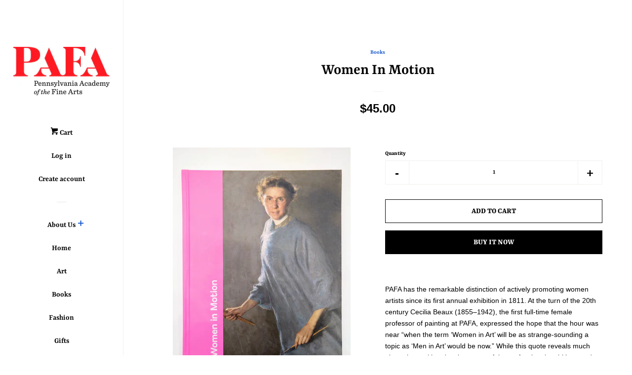

--- FILE ---
content_type: text/html; charset=utf-8
request_url: https://store.pafa.org/collections/books/products/women-in-motion
body_size: 33389
content:
<!doctype html>
<html class="no-js">
<head>
  <!-- create a new Snippet called 'gtm-customer-events-storefront' and paste the below code into it -->

<!-- click tracking -->
<script>
    // function that gets the path of the clicked element. Borrowed from Simo Ahava. https://www.simoahava.com/analytics/create-css-path-variable-for-click-element/
   function gtm_get_click_element_path(element) {
    var el = element;
    if (el instanceof Node) {
      // Build the list of elements along the path
      var elList = [];
      do {
        if (el instanceof Element) {
          var classString = el.classList ? [].slice.call(el.classList).join('.') : '';
          var elementName = (el.tagName ? el.tagName.toLowerCase() : '') + 
              (classString ? '.' + classString : '') + 
              (el.id ? '#' + el.id : '');
          if (elementName) elList.unshift(elementName);
        }
        el = el.parentNode
      } while (el != null);
      // Get the stringified element object name
      var objString = element.toString().match(/\[object (\w+)\]/);
      var elementType = objString ? objString[1] : element.toString();
      var cssString = elList.join(' > ');
      // Return the CSS path as a string, prefixed with the element object name
      return cssString ? elementType + ': ' + cssString : elementType;
    }
   }
    
   window.addEventListener("click", function(event){

     // track clicks on any element and push it to Shopify customer events
     Shopify.analytics.publish("custom_click",{
         click_element : gtm_get_click_element_path(event.target) || '',
         click_id : event.target.id || '',
         click_classes : event.target.className || '',
         click_text : event.target.innerText || '',
         click_target : event.target.target || '',
         click_url : event.target.href || ''
     });

     // track link clicks and push it to Shopify customer events
     var closestLink = event.target.closest('a')
     if (closestLink){
       Shopify.analytics.publish("custom_link_click",{
         click_element : gtm_get_click_element_path(closestLink.target) || '',
         click_id : closestLink.id || '',
         click_classes : closestLink.className || '',
         click_text : closestLink.innerText || '',
         click_target : closestLink.target || '',
         click_url : closestLink.href || ''
       })
     }
  });
</script>
<!-- end of click tracking -->

  <!-- Basic page needs ================================================== -->
  <meta charset="utf-8">
  <meta http-equiv="X-UA-Compatible" content="IE=edge,chrome=1">

  
  <link rel="shortcut icon" href="//store.pafa.org/cdn/shop/files/PAFA_Main_Logo_CMYK_32x32.jpg?v=1613704441" type="image/png" />
  

  <!-- Title and description ================================================== -->
  <title>
  Women In Motion &ndash; Pennsylvania Academy of the Fine Arts
  </title>

  
  <meta name="description" content="PAFA has the remarkable distinction of actively promoting women artists since its first annual exhibition in 1811. At the turn of the 20th century Cecilia Beaux (1855–1942), the first full-time female professor of painting at PAFA, expressed the hope that the hour was near “when the term ‘Women in Art’ will be as stran">
  

  <!-- Social meta ================================================== -->
  <!-- /snippets/social-meta-tags.liquid -->




<meta property="og:site_name" content="Pennsylvania Academy of the Fine Arts">
<meta property="og:url" content="https://store.pafa.org/products/women-in-motion">
<meta property="og:title" content="Women In Motion">
<meta property="og:type" content="product">
<meta property="og:description" content="PAFA has the remarkable distinction of actively promoting women artists since its first annual exhibition in 1811. At the turn of the 20th century Cecilia Beaux (1855–1942), the first full-time female professor of painting at PAFA, expressed the hope that the hour was near “when the term ‘Women in Art’ will be as stran">

  <meta property="og:price:amount" content="45.00">
  <meta property="og:price:currency" content="USD">

<meta property="og:image" content="http://store.pafa.org/cdn/shop/products/IMG_20210709_134912741_1200x1200.jpg?v=1625859932">
<meta property="og:image:secure_url" content="https://store.pafa.org/cdn/shop/products/IMG_20210709_134912741_1200x1200.jpg?v=1625859932">


  <meta name="twitter:site" content="@PAFAcademy/">

<meta name="twitter:card" content="summary_large_image">
<meta name="twitter:title" content="Women In Motion">
<meta name="twitter:description" content="PAFA has the remarkable distinction of actively promoting women artists since its first annual exhibition in 1811. At the turn of the 20th century Cecilia Beaux (1855–1942), the first full-time female professor of painting at PAFA, expressed the hope that the hour was near “when the term ‘Women in Art’ will be as stran">


  <!-- Helpers ================================================== -->
  <link rel="canonical" href="https://store.pafa.org/products/women-in-motion">
  <meta name="viewport" content="width=device-width, initial-scale=1, shrink-to-fit=no">

  
    <!-- Ajaxify Cart Plugin ================================================== -->
    <link href="//store.pafa.org/cdn/shop/t/3/assets/ajaxify.scss.css?v=57748484736840157931553013162" rel="stylesheet" type="text/css" media="all" />
  

  <!-- CSS ================================================== -->
  <link href="//store.pafa.org/cdn/shop/t/3/assets/timber.scss.css?v=69941906641856466741762441164" rel="stylesheet" type="text/css" media="all" />

  <script>
    window.theme = window.theme || {};

    var theme = {
      cartType: 'drawer',
      moneyFormat: "${{amount}}",
      currentTemplate: 'product',
      variables: {
        mediaQuerySmall: 'screen and (max-width: 480px)',
        bpSmall: false
      }
    }

    document.documentElement.className = document.documentElement.className.replace('no-js', 'js');
  </script>

  <!-- Header hook for plugins ================================================== -->
  <script>window.performance && window.performance.mark && window.performance.mark('shopify.content_for_header.start');</script><meta name="facebook-domain-verification" content="qrlm6duit08oz3qm342670do2xumxv">
<meta name="google-site-verification" content="AfHNScNa3lVcJWC7rPP8ojIVPTmu8RCyCfsJ3vcob_Q">
<meta id="shopify-digital-wallet" name="shopify-digital-wallet" content="/29926734/digital_wallets/dialog">
<link rel="alternate" type="application/json+oembed" href="https://store.pafa.org/products/women-in-motion.oembed">
<script async="async" src="/checkouts/internal/preloads.js?locale=en-US"></script>
<script id="shopify-features" type="application/json">{"accessToken":"a791a37c284bd61ecda35a85ad6432be","betas":["rich-media-storefront-analytics"],"domain":"store.pafa.org","predictiveSearch":true,"shopId":29926734,"locale":"en"}</script>
<script>var Shopify = Shopify || {};
Shopify.shop = "pafatest.myshopify.com";
Shopify.locale = "en";
Shopify.currency = {"active":"USD","rate":"1.0"};
Shopify.country = "US";
Shopify.theme = {"name":"Pop","id":20016922671,"schema_name":"Pop","schema_version":"8.1.0","theme_store_id":719,"role":"main"};
Shopify.theme.handle = "null";
Shopify.theme.style = {"id":null,"handle":null};
Shopify.cdnHost = "store.pafa.org/cdn";
Shopify.routes = Shopify.routes || {};
Shopify.routes.root = "/";</script>
<script type="module">!function(o){(o.Shopify=o.Shopify||{}).modules=!0}(window);</script>
<script>!function(o){function n(){var o=[];function n(){o.push(Array.prototype.slice.apply(arguments))}return n.q=o,n}var t=o.Shopify=o.Shopify||{};t.loadFeatures=n(),t.autoloadFeatures=n()}(window);</script>
<script id="shop-js-analytics" type="application/json">{"pageType":"product"}</script>
<script defer="defer" async type="module" src="//store.pafa.org/cdn/shopifycloud/shop-js/modules/v2/client.init-shop-cart-sync_C5BV16lS.en.esm.js"></script>
<script defer="defer" async type="module" src="//store.pafa.org/cdn/shopifycloud/shop-js/modules/v2/chunk.common_CygWptCX.esm.js"></script>
<script type="module">
  await import("//store.pafa.org/cdn/shopifycloud/shop-js/modules/v2/client.init-shop-cart-sync_C5BV16lS.en.esm.js");
await import("//store.pafa.org/cdn/shopifycloud/shop-js/modules/v2/chunk.common_CygWptCX.esm.js");

  window.Shopify.SignInWithShop?.initShopCartSync?.({"fedCMEnabled":true,"windoidEnabled":true});

</script>
<script>(function() {
  var isLoaded = false;
  function asyncLoad() {
    if (isLoaded) return;
    isLoaded = true;
    var urls = ["https:\/\/chimpstatic.com\/mcjs-connected\/js\/users\/ccbfa7c50194e29a0d2d6bf56\/fb5a2307979af12e2b7c233b3.js?shop=pafatest.myshopify.com"];
    for (var i = 0; i < urls.length; i++) {
      var s = document.createElement('script');
      s.type = 'text/javascript';
      s.async = true;
      s.src = urls[i];
      var x = document.getElementsByTagName('script')[0];
      x.parentNode.insertBefore(s, x);
    }
  };
  if(window.attachEvent) {
    window.attachEvent('onload', asyncLoad);
  } else {
    window.addEventListener('load', asyncLoad, false);
  }
})();</script>
<script id="__st">var __st={"a":29926734,"offset":-18000,"reqid":"d86752b7-86f6-4367-a9c0-ff4192697a31-1768732202","pageurl":"store.pafa.org\/collections\/books\/products\/women-in-motion","u":"fc57fd9810c7","p":"product","rtyp":"product","rid":6577201381475};</script>
<script>window.ShopifyPaypalV4VisibilityTracking = true;</script>
<script id="captcha-bootstrap">!function(){'use strict';const t='contact',e='account',n='new_comment',o=[[t,t],['blogs',n],['comments',n],[t,'customer']],c=[[e,'customer_login'],[e,'guest_login'],[e,'recover_customer_password'],[e,'create_customer']],r=t=>t.map((([t,e])=>`form[action*='/${t}']:not([data-nocaptcha='true']) input[name='form_type'][value='${e}']`)).join(','),a=t=>()=>t?[...document.querySelectorAll(t)].map((t=>t.form)):[];function s(){const t=[...o],e=r(t);return a(e)}const i='password',u='form_key',d=['recaptcha-v3-token','g-recaptcha-response','h-captcha-response',i],f=()=>{try{return window.sessionStorage}catch{return}},m='__shopify_v',_=t=>t.elements[u];function p(t,e,n=!1){try{const o=window.sessionStorage,c=JSON.parse(o.getItem(e)),{data:r}=function(t){const{data:e,action:n}=t;return t[m]||n?{data:e,action:n}:{data:t,action:n}}(c);for(const[e,n]of Object.entries(r))t.elements[e]&&(t.elements[e].value=n);n&&o.removeItem(e)}catch(o){console.error('form repopulation failed',{error:o})}}const l='form_type',E='cptcha';function T(t){t.dataset[E]=!0}const w=window,h=w.document,L='Shopify',v='ce_forms',y='captcha';let A=!1;((t,e)=>{const n=(g='f06e6c50-85a8-45c8-87d0-21a2b65856fe',I='https://cdn.shopify.com/shopifycloud/storefront-forms-hcaptcha/ce_storefront_forms_captcha_hcaptcha.v1.5.2.iife.js',D={infoText:'Protected by hCaptcha',privacyText:'Privacy',termsText:'Terms'},(t,e,n)=>{const o=w[L][v],c=o.bindForm;if(c)return c(t,g,e,D).then(n);var r;o.q.push([[t,g,e,D],n]),r=I,A||(h.body.append(Object.assign(h.createElement('script'),{id:'captcha-provider',async:!0,src:r})),A=!0)});var g,I,D;w[L]=w[L]||{},w[L][v]=w[L][v]||{},w[L][v].q=[],w[L][y]=w[L][y]||{},w[L][y].protect=function(t,e){n(t,void 0,e),T(t)},Object.freeze(w[L][y]),function(t,e,n,w,h,L){const[v,y,A,g]=function(t,e,n){const i=e?o:[],u=t?c:[],d=[...i,...u],f=r(d),m=r(i),_=r(d.filter((([t,e])=>n.includes(e))));return[a(f),a(m),a(_),s()]}(w,h,L),I=t=>{const e=t.target;return e instanceof HTMLFormElement?e:e&&e.form},D=t=>v().includes(t);t.addEventListener('submit',(t=>{const e=I(t);if(!e)return;const n=D(e)&&!e.dataset.hcaptchaBound&&!e.dataset.recaptchaBound,o=_(e),c=g().includes(e)&&(!o||!o.value);(n||c)&&t.preventDefault(),c&&!n&&(function(t){try{if(!f())return;!function(t){const e=f();if(!e)return;const n=_(t);if(!n)return;const o=n.value;o&&e.removeItem(o)}(t);const e=Array.from(Array(32),(()=>Math.random().toString(36)[2])).join('');!function(t,e){_(t)||t.append(Object.assign(document.createElement('input'),{type:'hidden',name:u})),t.elements[u].value=e}(t,e),function(t,e){const n=f();if(!n)return;const o=[...t.querySelectorAll(`input[type='${i}']`)].map((({name:t})=>t)),c=[...d,...o],r={};for(const[a,s]of new FormData(t).entries())c.includes(a)||(r[a]=s);n.setItem(e,JSON.stringify({[m]:1,action:t.action,data:r}))}(t,e)}catch(e){console.error('failed to persist form',e)}}(e),e.submit())}));const S=(t,e)=>{t&&!t.dataset[E]&&(n(t,e.some((e=>e===t))),T(t))};for(const o of['focusin','change'])t.addEventListener(o,(t=>{const e=I(t);D(e)&&S(e,y())}));const B=e.get('form_key'),M=e.get(l),P=B&&M;t.addEventListener('DOMContentLoaded',(()=>{const t=y();if(P)for(const e of t)e.elements[l].value===M&&p(e,B);[...new Set([...A(),...v().filter((t=>'true'===t.dataset.shopifyCaptcha))])].forEach((e=>S(e,t)))}))}(h,new URLSearchParams(w.location.search),n,t,e,['guest_login'])})(!0,!0)}();</script>
<script integrity="sha256-4kQ18oKyAcykRKYeNunJcIwy7WH5gtpwJnB7kiuLZ1E=" data-source-attribution="shopify.loadfeatures" defer="defer" src="//store.pafa.org/cdn/shopifycloud/storefront/assets/storefront/load_feature-a0a9edcb.js" crossorigin="anonymous"></script>
<script data-source-attribution="shopify.dynamic_checkout.dynamic.init">var Shopify=Shopify||{};Shopify.PaymentButton=Shopify.PaymentButton||{isStorefrontPortableWallets:!0,init:function(){window.Shopify.PaymentButton.init=function(){};var t=document.createElement("script");t.src="https://store.pafa.org/cdn/shopifycloud/portable-wallets/latest/portable-wallets.en.js",t.type="module",document.head.appendChild(t)}};
</script>
<script data-source-attribution="shopify.dynamic_checkout.buyer_consent">
  function portableWalletsHideBuyerConsent(e){var t=document.getElementById("shopify-buyer-consent"),n=document.getElementById("shopify-subscription-policy-button");t&&n&&(t.classList.add("hidden"),t.setAttribute("aria-hidden","true"),n.removeEventListener("click",e))}function portableWalletsShowBuyerConsent(e){var t=document.getElementById("shopify-buyer-consent"),n=document.getElementById("shopify-subscription-policy-button");t&&n&&(t.classList.remove("hidden"),t.removeAttribute("aria-hidden"),n.addEventListener("click",e))}window.Shopify?.PaymentButton&&(window.Shopify.PaymentButton.hideBuyerConsent=portableWalletsHideBuyerConsent,window.Shopify.PaymentButton.showBuyerConsent=portableWalletsShowBuyerConsent);
</script>
<script>
  function portableWalletsCleanup(e){e&&e.src&&console.error("Failed to load portable wallets script "+e.src);var t=document.querySelectorAll("shopify-accelerated-checkout .shopify-payment-button__skeleton, shopify-accelerated-checkout-cart .wallet-cart-button__skeleton"),e=document.getElementById("shopify-buyer-consent");for(let e=0;e<t.length;e++)t[e].remove();e&&e.remove()}function portableWalletsNotLoadedAsModule(e){e instanceof ErrorEvent&&"string"==typeof e.message&&e.message.includes("import.meta")&&"string"==typeof e.filename&&e.filename.includes("portable-wallets")&&(window.removeEventListener("error",portableWalletsNotLoadedAsModule),window.Shopify.PaymentButton.failedToLoad=e,"loading"===document.readyState?document.addEventListener("DOMContentLoaded",window.Shopify.PaymentButton.init):window.Shopify.PaymentButton.init())}window.addEventListener("error",portableWalletsNotLoadedAsModule);
</script>

<script type="module" src="https://store.pafa.org/cdn/shopifycloud/portable-wallets/latest/portable-wallets.en.js" onError="portableWalletsCleanup(this)" crossorigin="anonymous"></script>
<script nomodule>
  document.addEventListener("DOMContentLoaded", portableWalletsCleanup);
</script>

<link id="shopify-accelerated-checkout-styles" rel="stylesheet" media="screen" href="https://store.pafa.org/cdn/shopifycloud/portable-wallets/latest/accelerated-checkout-backwards-compat.css" crossorigin="anonymous">
<style id="shopify-accelerated-checkout-cart">
        #shopify-buyer-consent {
  margin-top: 1em;
  display: inline-block;
  width: 100%;
}

#shopify-buyer-consent.hidden {
  display: none;
}

#shopify-subscription-policy-button {
  background: none;
  border: none;
  padding: 0;
  text-decoration: underline;
  font-size: inherit;
  cursor: pointer;
}

#shopify-subscription-policy-button::before {
  box-shadow: none;
}

      </style>

<script>window.performance && window.performance.mark && window.performance.mark('shopify.content_for_header.end');</script>

<script>
    window.BOLD = window.BOLD || {};
    window.BOLD.options = {settings: {v1_variant_mode : true, hybrid_fix_auto_insert_inputs: true}};
</script><script>window.BOLD = window.BOLD || {};
    window.BOLD.common = window.BOLD.common || {};
    window.BOLD.common.Shopify = window.BOLD.common.Shopify || {};
    window.BOLD.common.Shopify.shop = {
      domain: 'store.pafa.org',
      permanent_domain: 'pafatest.myshopify.com',
      url: 'https://store.pafa.org',
      secure_url: 'https://store.pafa.org',
      money_format: "${{amount}}",
      currency: "USD"
    };
    window.BOLD.common.Shopify.customer = {
      id: null,
      tags: null,
    };
    window.BOLD.common.Shopify.cart = {"note":null,"attributes":{},"original_total_price":0,"total_price":0,"total_discount":0,"total_weight":0.0,"item_count":0,"items":[],"requires_shipping":false,"currency":"USD","items_subtotal_price":0,"cart_level_discount_applications":[],"checkout_charge_amount":0};
    window.BOLD.common.template = 'product';window.BOLD.common.Shopify.formatMoney = function(money, format) {
        function n(t, e) {
            return "undefined" == typeof t ? e : t
        }
        function r(t, e, r, i) {
            if (e = n(e, 2),
                r = n(r, ","),
                i = n(i, "."),
            isNaN(t) || null == t)
                return 0;
            t = (t / 100).toFixed(e);
            var o = t.split(".")
                , a = o[0].replace(/(\d)(?=(\d\d\d)+(?!\d))/g, "$1" + r)
                , s = o[1] ? i + o[1] : "";
            return a + s
        }
        "string" == typeof money && (money = money.replace(".", ""));
        var i = ""
            , o = /\{\{\s*(\w+)\s*\}\}/
            , a = format || window.BOLD.common.Shopify.shop.money_format || window.Shopify.money_format || "$ {{ amount }}";
        switch (a.match(o)[1]) {
            case "amount":
                i = r(money, 2, ",", ".");
                break;
            case "amount_no_decimals":
                i = r(money, 0, ",", ".");
                break;
            case "amount_with_comma_separator":
                i = r(money, 2, ".", ",");
                break;
            case "amount_no_decimals_with_comma_separator":
                i = r(money, 0, ".", ",");
                break;
            case "amount_with_space_separator":
                i = r(money, 2, " ", ",");
                break;
            case "amount_no_decimals_with_space_separator":
                i = r(money, 0, " ", ",");
                break;
            case "amount_with_apostrophe_separator":
                i = r(money, 2, "'", ".");
                break;
        }
        return a.replace(o, i);
    };
    window.BOLD.common.Shopify.saveProduct = function (handle, product, productData) {
      if (typeof handle === 'string' && typeof window.BOLD.common.Shopify.products[handle] === 'undefined') {
        if (typeof product === 'number') {
          window.BOLD.common.Shopify.handles[product] = handle;
          product = { id: product, product: productData };
        }
        window.BOLD.common.Shopify.products[handle] = product;
      }
    };
    window.BOLD.common.Shopify.saveVariant = function (variant_id, variant) {
      if (typeof variant_id === 'number' && typeof window.BOLD.common.Shopify.variants[variant_id] === 'undefined') {
        window.BOLD.common.Shopify.variants[variant_id] = variant;
      }
    };window.BOLD.common.Shopify.products = window.BOLD.common.Shopify.products || {};
    window.BOLD.common.Shopify.variants = window.BOLD.common.Shopify.variants || {};
    window.BOLD.common.Shopify.handles = window.BOLD.common.Shopify.handles || {};window.BOLD.common.Shopify.handle = "women-in-motion"
window.BOLD.common.Shopify.saveProduct("women-in-motion", 6577201381475, {"id":6577201381475,"title":"Women In Motion","handle":"women-in-motion","description":"\u003cp data-mce-fragment=\"1\"\u003ePAFA has the remarkable distinction of actively promoting women artists since its first annual exhibition in 1811. At the turn of the 20th century Cecilia Beaux (1855–1942), the first full-time female professor of painting at PAFA, expressed the hope that the hour was near “when the term ‘Women in Art’ will be as strange-sounding a topic as ‘Men in Art’ would be now.” While this quote reveals much about the exciting developments of the professional ambitions and accomplishment of women artists in the late-19th and early-20th centuries, Beaux’s quote, and indeed her very artistic reputation—nowhere near as well-known as her contemporary and rival Mary Cassatt (1844–1926)—reveal how far scholarship has yet to advance in the study of American women artists. This exhibition and its accompanying catalog will introduce PAFA’s audiences to the networks of talented women artists and will include more than 80 works of art by more than 50 women artists working professionally in the American art world from PAFA’s founding in 1805 to the end of World War II.\u003c\/p\u003e\n\u003cp data-mce-fragment=\"1\"\u003eThe majority of the work will be from PAFA’s remarkable permanent collection, including many recent acquisitions, which has been lauded by \u003cem data-mce-fragment=\"1\"\u003eThe New York Times\u003c\/em\u003e and other notable publications for its pioneering leadership in collecting art by women. Complementing works from the permanent collection will be a selection of loans from local private and institutional collections. Many works are by women who were renowned in their time, but have since been supplanted by better-known male colleagues. A significant goal of this exhibition is to inspire a new generation of visitors, scholars, and collectors to appreciate women artists. PAFA is particularly proud to feature paintings and sculptures by and Laura Wheeler Waring (1887–1948) and May Howard Jackson (1877–1931), two of the first African American women to study at PAFA, and whose works have recently entered the permanent collection.\u003c\/p\u003e\n\u003cp data-mce-fragment=\"1\"\u003eHardcover. 79 pages.\u003c\/p\u003e\n\u003cdiv class=\"field field--name-field-event-date-start field--type-datetime field--label-hidden field--item\"\u003e\u003cspan class=\"start-date\"\u003e\u003ctime datetime=\"2021-07-08T04:00:00Z\"\u003eExhibition opening date\u003c\/time\u003e\u003c\/span\u003e\u003c\/div\u003e\n\u003cdiv class=\"field field--name-field-event-date-start field--type-datetime field--label-hidden field--item\"\u003e\n\u003cspan class=\"start-date\"\u003e\u003ctime datetime=\"2021-07-08T04:00:00Z\"\u003e July 8, 2021\u003c\/time\u003e\u003c\/span\u003e–\u003cspan class=\"end-date\"\u003e\u003ctime datetime=\"2022-07-24T23:59:59Z\"\u003eJuly 24, 2022\u003c\/time\u003e\u003c\/span\u003e\n\u003c\/div\u003e\n\u003cdiv class=\"exhibition--location\"\u003e\n\u003cdiv class=\"field field--name-field-building field--type-entity-reference field--label-hidden field--item\"\u003eHistoric Landmark Building\u003c\/div\u003e\n\u003c\/div\u003e\n\u003cdiv class=\"field field--name-field-curator-details field--type-string-long field--label-above\"\u003e\n\u003cdiv class=\"field--label\"\u003eCurated by\u003c\/div\u003e\n\u003cdiv class=\"field--item\"\u003eDr. Anna Marley, Kenneth R. Woodcock Curator of Historical American Art\u003c\/div\u003e\n\u003c\/div\u003e\n\u003cp data-mce-fragment=\"1\"\u003e \u003c\/p\u003e","published_at":"2021-05-20T11:59:03-04:00","created_at":"2021-05-20T11:53:33-04:00","vendor":"PAFA","type":"BOOKS EXHIB CAT","tags":["women artists"],"price":4500,"price_min":4500,"price_max":4500,"available":true,"price_varies":false,"compare_at_price":null,"compare_at_price_min":0,"compare_at_price_max":0,"compare_at_price_varies":false,"variants":[{"id":39386542309475,"title":"Default Title","option1":"Default Title","option2":null,"option3":null,"sku":"5571","requires_shipping":true,"taxable":true,"featured_image":null,"available":true,"name":"Women In Motion","public_title":null,"options":["Default Title"],"price":4500,"weight":907,"compare_at_price":null,"inventory_management":"shopify","barcode":"9781735441658","requires_selling_plan":false,"selling_plan_allocations":[]}],"images":["\/\/store.pafa.org\/cdn\/shop\/products\/IMG_20210709_134912741.jpg?v=1625859932"],"featured_image":"\/\/store.pafa.org\/cdn\/shop\/products\/IMG_20210709_134912741.jpg?v=1625859932","options":["Title"],"media":[{"alt":null,"id":20695224844387,"position":1,"preview_image":{"aspect_ratio":0.75,"height":4608,"width":3456,"src":"\/\/store.pafa.org\/cdn\/shop\/products\/IMG_20210709_134912741.jpg?v=1625859932"},"aspect_ratio":0.75,"height":4608,"media_type":"image","src":"\/\/store.pafa.org\/cdn\/shop\/products\/IMG_20210709_134912741.jpg?v=1625859932","width":3456}],"requires_selling_plan":false,"selling_plan_groups":[],"content":"\u003cp data-mce-fragment=\"1\"\u003ePAFA has the remarkable distinction of actively promoting women artists since its first annual exhibition in 1811. At the turn of the 20th century Cecilia Beaux (1855–1942), the first full-time female professor of painting at PAFA, expressed the hope that the hour was near “when the term ‘Women in Art’ will be as strange-sounding a topic as ‘Men in Art’ would be now.” While this quote reveals much about the exciting developments of the professional ambitions and accomplishment of women artists in the late-19th and early-20th centuries, Beaux’s quote, and indeed her very artistic reputation—nowhere near as well-known as her contemporary and rival Mary Cassatt (1844–1926)—reveal how far scholarship has yet to advance in the study of American women artists. This exhibition and its accompanying catalog will introduce PAFA’s audiences to the networks of talented women artists and will include more than 80 works of art by more than 50 women artists working professionally in the American art world from PAFA’s founding in 1805 to the end of World War II.\u003c\/p\u003e\n\u003cp data-mce-fragment=\"1\"\u003eThe majority of the work will be from PAFA’s remarkable permanent collection, including many recent acquisitions, which has been lauded by \u003cem data-mce-fragment=\"1\"\u003eThe New York Times\u003c\/em\u003e and other notable publications for its pioneering leadership in collecting art by women. Complementing works from the permanent collection will be a selection of loans from local private and institutional collections. Many works are by women who were renowned in their time, but have since been supplanted by better-known male colleagues. A significant goal of this exhibition is to inspire a new generation of visitors, scholars, and collectors to appreciate women artists. PAFA is particularly proud to feature paintings and sculptures by and Laura Wheeler Waring (1887–1948) and May Howard Jackson (1877–1931), two of the first African American women to study at PAFA, and whose works have recently entered the permanent collection.\u003c\/p\u003e\n\u003cp data-mce-fragment=\"1\"\u003eHardcover. 79 pages.\u003c\/p\u003e\n\u003cdiv class=\"field field--name-field-event-date-start field--type-datetime field--label-hidden field--item\"\u003e\u003cspan class=\"start-date\"\u003e\u003ctime datetime=\"2021-07-08T04:00:00Z\"\u003eExhibition opening date\u003c\/time\u003e\u003c\/span\u003e\u003c\/div\u003e\n\u003cdiv class=\"field field--name-field-event-date-start field--type-datetime field--label-hidden field--item\"\u003e\n\u003cspan class=\"start-date\"\u003e\u003ctime datetime=\"2021-07-08T04:00:00Z\"\u003e July 8, 2021\u003c\/time\u003e\u003c\/span\u003e–\u003cspan class=\"end-date\"\u003e\u003ctime datetime=\"2022-07-24T23:59:59Z\"\u003eJuly 24, 2022\u003c\/time\u003e\u003c\/span\u003e\n\u003c\/div\u003e\n\u003cdiv class=\"exhibition--location\"\u003e\n\u003cdiv class=\"field field--name-field-building field--type-entity-reference field--label-hidden field--item\"\u003eHistoric Landmark Building\u003c\/div\u003e\n\u003c\/div\u003e\n\u003cdiv class=\"field field--name-field-curator-details field--type-string-long field--label-above\"\u003e\n\u003cdiv class=\"field--label\"\u003eCurated by\u003c\/div\u003e\n\u003cdiv class=\"field--item\"\u003eDr. Anna Marley, Kenneth R. Woodcock Curator of Historical American Art\u003c\/div\u003e\n\u003c\/div\u003e\n\u003cp data-mce-fragment=\"1\"\u003e \u003c\/p\u003e"});window.BOLD.common.Shopify.saveVariant(39386542309475, { variant: {"id":39386542309475,"title":"Default Title","option1":"Default Title","option2":null,"option3":null,"sku":"5571","requires_shipping":true,"taxable":true,"featured_image":null,"available":true,"name":"Women In Motion","public_title":null,"options":["Default Title"],"price":4500,"weight":907,"compare_at_price":null,"inventory_management":"shopify","barcode":"9781735441658","requires_selling_plan":false,"selling_plan_allocations":[]}, inventory_quantity: 213, product_id: 6577201381475, product_handle: "women-in-motion", price: 4500, variant_title: "Default Title", group_id: '', csp_metafield: {}});window.BOLD.apps_installed = {"Product Options":2} || {};window.BOLD.common.Shopify.metafields = window.BOLD.common.Shopify.metafields || {};window.BOLD.common.Shopify.metafields["bold_rp"] = {};window.BOLD.common.Shopify.metafields["bold_csp_defaults"] = {};window.BOLD.common.cacheParams = window.BOLD.common.cacheParams || {};
    window.BOLD.common.cacheParams.options = 1557772039;
</script><link href="//store.pafa.org/cdn/shop/t/3/assets/bold-options.css?v=123160307633435409531557348973" rel="stylesheet" type="text/css" media="all" />
<script src="https://option.boldapps.net/js/options.js" type="text/javascript"></script><script>
          var currentScript = document.currentScript || document.scripts[document.scripts.length - 1];
          var boldVariantIds =[39386542309475];
          var boldProductHandle ="women-in-motion";
          var BOLD = BOLD || {};
          BOLD.products = BOLD.products || {};
          BOLD.variant_lookup = BOLD.variant_lookup || {};
          if (window.BOLD && !BOLD.common) {
              BOLD.common = BOLD.common || {};
              BOLD.common.Shopify = BOLD.common.Shopify || {};
              window.BOLD.common.Shopify.products = window.BOLD.common.Shopify.products || {};
              window.BOLD.common.Shopify.variants = window.BOLD.common.Shopify.variants || {};
              window.BOLD.common.Shopify.handles = window.BOLD.common.Shopify.handles || {};
              window.BOLD.common.Shopify.saveProduct = function (handle, product) {
                  if (typeof handle === 'string' && typeof window.BOLD.common.Shopify.products[handle] === 'undefined') {
                      if (typeof product === 'number') {
                          window.BOLD.common.Shopify.handles[product] = handle;
                          product = { id: product };
                      }
                      window.BOLD.common.Shopify.products[handle] = product;
                  }
              };
              window.BOLD.common.Shopify.saveVariant = function (variant_id, variant) {
                  if (typeof variant_id === 'number' && typeof window.BOLD.common.Shopify.variants[variant_id] === 'undefined') {
                      window.BOLD.common.Shopify.variants[variant_id] = variant;
                  }
              };
          }

          for (var boldIndex = 0; boldIndex < boldVariantIds.length; boldIndex = boldIndex + 1) {
            BOLD.variant_lookup[boldVariantIds[boldIndex]] = boldProductHandle;
          }

          BOLD.products[boldProductHandle] ={
    "id":6577201381475,
    "title":"Women In Motion","handle":"women-in-motion",
    "description":"\u003cp data-mce-fragment=\"1\"\u003ePAFA has the remarkable distinction of actively promoting women artists since its first annual exhibition in 1811. At the turn of the 20th century Cecilia Beaux (1855–1942), the first full-time female professor of painting at PAFA, expressed the hope that the hour was near “when the term ‘Women in Art’ will be as strange-sounding a topic as ‘Men in Art’ would be now.” While this quote reveals much about the exciting developments of the professional ambitions and accomplishment of women artists in the late-19th and early-20th centuries, Beaux’s quote, and indeed her very artistic reputation—nowhere near as well-known as her contemporary and rival Mary Cassatt (1844–1926)—reveal how far scholarship has yet to advance in the study of American women artists. This exhibition and its accompanying catalog will introduce PAFA’s audiences to the networks of talented women artists and will include more than 80 works of art by more than 50 women artists working professionally in the American art world from PAFA’s founding in 1805 to the end of World War II.\u003c\/p\u003e\n\u003cp data-mce-fragment=\"1\"\u003eThe majority of the work will be from PAFA’s remarkable permanent collection, including many recent acquisitions, which has been lauded by \u003cem data-mce-fragment=\"1\"\u003eThe New York Times\u003c\/em\u003e and other notable publications for its pioneering leadership in collecting art by women. Complementing works from the permanent collection will be a selection of loans from local private and institutional collections. Many works are by women who were renowned in their time, but have since been supplanted by better-known male colleagues. A significant goal of this exhibition is to inspire a new generation of visitors, scholars, and collectors to appreciate women artists. PAFA is particularly proud to feature paintings and sculptures by and Laura Wheeler Waring (1887–1948) and May Howard Jackson (1877–1931), two of the first African American women to study at PAFA, and whose works have recently entered the permanent collection.\u003c\/p\u003e\n\u003cp data-mce-fragment=\"1\"\u003eHardcover. 79 pages.\u003c\/p\u003e\n\u003cdiv class=\"field field--name-field-event-date-start field--type-datetime field--label-hidden field--item\"\u003e\u003cspan class=\"start-date\"\u003e\u003ctime datetime=\"2021-07-08T04:00:00Z\"\u003eExhibition opening date\u003c\/time\u003e\u003c\/span\u003e\u003c\/div\u003e\n\u003cdiv class=\"field field--name-field-event-date-start field--type-datetime field--label-hidden field--item\"\u003e\n\u003cspan class=\"start-date\"\u003e\u003ctime datetime=\"2021-07-08T04:00:00Z\"\u003e July 8, 2021\u003c\/time\u003e\u003c\/span\u003e–\u003cspan class=\"end-date\"\u003e\u003ctime datetime=\"2022-07-24T23:59:59Z\"\u003eJuly 24, 2022\u003c\/time\u003e\u003c\/span\u003e\n\u003c\/div\u003e\n\u003cdiv class=\"exhibition--location\"\u003e\n\u003cdiv class=\"field field--name-field-building field--type-entity-reference field--label-hidden field--item\"\u003eHistoric Landmark Building\u003c\/div\u003e\n\u003c\/div\u003e\n\u003cdiv class=\"field field--name-field-curator-details field--type-string-long field--label-above\"\u003e\n\u003cdiv class=\"field--label\"\u003eCurated by\u003c\/div\u003e\n\u003cdiv class=\"field--item\"\u003eDr. Anna Marley, Kenneth R. Woodcock Curator of Historical American Art\u003c\/div\u003e\n\u003c\/div\u003e\n\u003cp data-mce-fragment=\"1\"\u003e \u003c\/p\u003e",
    "published_at":"2021-05-20T11:59:03",
    "created_at":"2021-05-20T11:53:33",
    "vendor":"PAFA",
    "type":"BOOKS EXHIB CAT",
    "tags":["women artists"],
    "price":4500,
    "price_min":4500,
    "price_max":4500,
    "price_varies":false,
    "compare_at_price":null,
    "compare_at_price_min":0,
    "compare_at_price_max":0,
    "compare_at_price_varies":false,
    "all_variant_ids":[39386542309475],
    "variants":[{"id":39386542309475,"title":"Default Title","option1":"Default Title","option2":null,"option3":null,"sku":"5571","requires_shipping":true,"taxable":true,"featured_image":null,"available":true,"name":"Women In Motion","public_title":null,"options":["Default Title"],"price":4500,"weight":907,"compare_at_price":null,"inventory_management":"shopify","barcode":"9781735441658","requires_selling_plan":false,"selling_plan_allocations":[]}],
    "available":null,"images":["\/\/store.pafa.org\/cdn\/shop\/products\/IMG_20210709_134912741.jpg?v=1625859932"],"featured_image":"\/\/store.pafa.org\/cdn\/shop\/products\/IMG_20210709_134912741.jpg?v=1625859932",
    "options":["Title"],
    "url":"\/products\/women-in-motion"};var boldCSPMetafields = {};
          var boldTempProduct ={"id":6577201381475,"title":"Women In Motion","handle":"women-in-motion","description":"\u003cp data-mce-fragment=\"1\"\u003ePAFA has the remarkable distinction of actively promoting women artists since its first annual exhibition in 1811. At the turn of the 20th century Cecilia Beaux (1855–1942), the first full-time female professor of painting at PAFA, expressed the hope that the hour was near “when the term ‘Women in Art’ will be as strange-sounding a topic as ‘Men in Art’ would be now.” While this quote reveals much about the exciting developments of the professional ambitions and accomplishment of women artists in the late-19th and early-20th centuries, Beaux’s quote, and indeed her very artistic reputation—nowhere near as well-known as her contemporary and rival Mary Cassatt (1844–1926)—reveal how far scholarship has yet to advance in the study of American women artists. This exhibition and its accompanying catalog will introduce PAFA’s audiences to the networks of talented women artists and will include more than 80 works of art by more than 50 women artists working professionally in the American art world from PAFA’s founding in 1805 to the end of World War II.\u003c\/p\u003e\n\u003cp data-mce-fragment=\"1\"\u003eThe majority of the work will be from PAFA’s remarkable permanent collection, including many recent acquisitions, which has been lauded by \u003cem data-mce-fragment=\"1\"\u003eThe New York Times\u003c\/em\u003e and other notable publications for its pioneering leadership in collecting art by women. Complementing works from the permanent collection will be a selection of loans from local private and institutional collections. Many works are by women who were renowned in their time, but have since been supplanted by better-known male colleagues. A significant goal of this exhibition is to inspire a new generation of visitors, scholars, and collectors to appreciate women artists. PAFA is particularly proud to feature paintings and sculptures by and Laura Wheeler Waring (1887–1948) and May Howard Jackson (1877–1931), two of the first African American women to study at PAFA, and whose works have recently entered the permanent collection.\u003c\/p\u003e\n\u003cp data-mce-fragment=\"1\"\u003eHardcover. 79 pages.\u003c\/p\u003e\n\u003cdiv class=\"field field--name-field-event-date-start field--type-datetime field--label-hidden field--item\"\u003e\u003cspan class=\"start-date\"\u003e\u003ctime datetime=\"2021-07-08T04:00:00Z\"\u003eExhibition opening date\u003c\/time\u003e\u003c\/span\u003e\u003c\/div\u003e\n\u003cdiv class=\"field field--name-field-event-date-start field--type-datetime field--label-hidden field--item\"\u003e\n\u003cspan class=\"start-date\"\u003e\u003ctime datetime=\"2021-07-08T04:00:00Z\"\u003e July 8, 2021\u003c\/time\u003e\u003c\/span\u003e–\u003cspan class=\"end-date\"\u003e\u003ctime datetime=\"2022-07-24T23:59:59Z\"\u003eJuly 24, 2022\u003c\/time\u003e\u003c\/span\u003e\n\u003c\/div\u003e\n\u003cdiv class=\"exhibition--location\"\u003e\n\u003cdiv class=\"field field--name-field-building field--type-entity-reference field--label-hidden field--item\"\u003eHistoric Landmark Building\u003c\/div\u003e\n\u003c\/div\u003e\n\u003cdiv class=\"field field--name-field-curator-details field--type-string-long field--label-above\"\u003e\n\u003cdiv class=\"field--label\"\u003eCurated by\u003c\/div\u003e\n\u003cdiv class=\"field--item\"\u003eDr. Anna Marley, Kenneth R. Woodcock Curator of Historical American Art\u003c\/div\u003e\n\u003c\/div\u003e\n\u003cp data-mce-fragment=\"1\"\u003e \u003c\/p\u003e","published_at":"2021-05-20T11:59:03-04:00","created_at":"2021-05-20T11:53:33-04:00","vendor":"PAFA","type":"BOOKS EXHIB CAT","tags":["women artists"],"price":4500,"price_min":4500,"price_max":4500,"available":true,"price_varies":false,"compare_at_price":null,"compare_at_price_min":0,"compare_at_price_max":0,"compare_at_price_varies":false,"variants":[{"id":39386542309475,"title":"Default Title","option1":"Default Title","option2":null,"option3":null,"sku":"5571","requires_shipping":true,"taxable":true,"featured_image":null,"available":true,"name":"Women In Motion","public_title":null,"options":["Default Title"],"price":4500,"weight":907,"compare_at_price":null,"inventory_management":"shopify","barcode":"9781735441658","requires_selling_plan":false,"selling_plan_allocations":[]}],"images":["\/\/store.pafa.org\/cdn\/shop\/products\/IMG_20210709_134912741.jpg?v=1625859932"],"featured_image":"\/\/store.pafa.org\/cdn\/shop\/products\/IMG_20210709_134912741.jpg?v=1625859932","options":["Title"],"media":[{"alt":null,"id":20695224844387,"position":1,"preview_image":{"aspect_ratio":0.75,"height":4608,"width":3456,"src":"\/\/store.pafa.org\/cdn\/shop\/products\/IMG_20210709_134912741.jpg?v=1625859932"},"aspect_ratio":0.75,"height":4608,"media_type":"image","src":"\/\/store.pafa.org\/cdn\/shop\/products\/IMG_20210709_134912741.jpg?v=1625859932","width":3456}],"requires_selling_plan":false,"selling_plan_groups":[],"content":"\u003cp data-mce-fragment=\"1\"\u003ePAFA has the remarkable distinction of actively promoting women artists since its first annual exhibition in 1811. At the turn of the 20th century Cecilia Beaux (1855–1942), the first full-time female professor of painting at PAFA, expressed the hope that the hour was near “when the term ‘Women in Art’ will be as strange-sounding a topic as ‘Men in Art’ would be now.” While this quote reveals much about the exciting developments of the professional ambitions and accomplishment of women artists in the late-19th and early-20th centuries, Beaux’s quote, and indeed her very artistic reputation—nowhere near as well-known as her contemporary and rival Mary Cassatt (1844–1926)—reveal how far scholarship has yet to advance in the study of American women artists. This exhibition and its accompanying catalog will introduce PAFA’s audiences to the networks of talented women artists and will include more than 80 works of art by more than 50 women artists working professionally in the American art world from PAFA’s founding in 1805 to the end of World War II.\u003c\/p\u003e\n\u003cp data-mce-fragment=\"1\"\u003eThe majority of the work will be from PAFA’s remarkable permanent collection, including many recent acquisitions, which has been lauded by \u003cem data-mce-fragment=\"1\"\u003eThe New York Times\u003c\/em\u003e and other notable publications for its pioneering leadership in collecting art by women. Complementing works from the permanent collection will be a selection of loans from local private and institutional collections. Many works are by women who were renowned in their time, but have since been supplanted by better-known male colleagues. A significant goal of this exhibition is to inspire a new generation of visitors, scholars, and collectors to appreciate women artists. PAFA is particularly proud to feature paintings and sculptures by and Laura Wheeler Waring (1887–1948) and May Howard Jackson (1877–1931), two of the first African American women to study at PAFA, and whose works have recently entered the permanent collection.\u003c\/p\u003e\n\u003cp data-mce-fragment=\"1\"\u003eHardcover. 79 pages.\u003c\/p\u003e\n\u003cdiv class=\"field field--name-field-event-date-start field--type-datetime field--label-hidden field--item\"\u003e\u003cspan class=\"start-date\"\u003e\u003ctime datetime=\"2021-07-08T04:00:00Z\"\u003eExhibition opening date\u003c\/time\u003e\u003c\/span\u003e\u003c\/div\u003e\n\u003cdiv class=\"field field--name-field-event-date-start field--type-datetime field--label-hidden field--item\"\u003e\n\u003cspan class=\"start-date\"\u003e\u003ctime datetime=\"2021-07-08T04:00:00Z\"\u003e July 8, 2021\u003c\/time\u003e\u003c\/span\u003e–\u003cspan class=\"end-date\"\u003e\u003ctime datetime=\"2022-07-24T23:59:59Z\"\u003eJuly 24, 2022\u003c\/time\u003e\u003c\/span\u003e\n\u003c\/div\u003e\n\u003cdiv class=\"exhibition--location\"\u003e\n\u003cdiv class=\"field field--name-field-building field--type-entity-reference field--label-hidden field--item\"\u003eHistoric Landmark Building\u003c\/div\u003e\n\u003c\/div\u003e\n\u003cdiv class=\"field field--name-field-curator-details field--type-string-long field--label-above\"\u003e\n\u003cdiv class=\"field--label\"\u003eCurated by\u003c\/div\u003e\n\u003cdiv class=\"field--item\"\u003eDr. Anna Marley, Kenneth R. Woodcock Curator of Historical American Art\u003c\/div\u003e\n\u003c\/div\u003e\n\u003cp data-mce-fragment=\"1\"\u003e \u003c\/p\u003e"};
          var bold_rp =[{}];
          if(boldTempProduct){
            window.BOLD.common.Shopify.saveProduct(boldTempProduct.handle, boldTempProduct.id);
            for (var boldIndex = 0; boldTempProduct && boldIndex < boldTempProduct.variants.length; boldIndex = boldIndex + 1){
              var rp_group_id = bold_rp[boldIndex].rp_group_id ? '' + bold_rp[boldIndex].rp_group_id : '';
              window.BOLD.common.Shopify.saveVariant(
                  boldTempProduct.variants[boldIndex].id,
                  {
                    product_id: boldTempProduct.id,
                    product_handle: boldTempProduct.handle,
                    price: boldTempProduct.variants[boldIndex].price,
                    group_id: rp_group_id,
                    csp_metafield: boldCSPMetafields[boldTempProduct.variants[boldIndex].id]
                  }
              );
            }
          }

          currentScript.parentNode.removeChild(currentScript);
        </script>
  

  
  <script src="//store.pafa.org/cdn/shop/t/3/assets/jquery-2.2.3.min.js?v=58211863146907186831553012332" type="text/javascript"></script>
  <script src="//store.pafa.org/cdn/shop/t/3/assets/modernizr.min.js?v=520786850485634651553012333" type="text/javascript"></script>

  <script src="//store.pafa.org/cdn/shop/t/3/assets/lazysizes.min.js?v=177476512571513845041553012333" async="async"></script>

  <script src="//store.pafa.org/cdn/shop/t/3/assets/theme.js?v=97239712952730064071553012333" defer="defer"></script>

<!-- CreativeR Store Pickup -->
<!-- v1.4.0 -->
<!-- DO NOT EDIT THIS FILE. ANY CHANGES WILL BE OVERWRITTEN -->
<script type="text/javascript">
    let storePickupButtonText = 'Pick Up In Store';
    var storePickupSettings = {"max_days":"0","min_days":"0","name":true,"phone":true,"date_enabled":true,"mandatory_collections":[{"id":54718758959,"handle":"annual-student-exhibition","title":"Annual Student Exhibition"}],"exclude_collections":[{"id":44517097519,"handle":"books","title":"Books"},{"id":45795311663,"handle":"clothing","title":"Clothing"},{"id":45797867567,"handle":"gifts","title":"Gifts"},{"id":30252367919,"handle":"frontpage","title":"Home page"},{"id":45646872623,"handle":"jewelry","title":"Jewelry"},{"id":47259713583,"handle":"museum-tickets","title":"Museum Tickets"},{"id":50250088495,"handle":"pafa-gear","title":"PAFA Gear"},{"id":54366175279,"handle":"summer-art-camps","title":"Summer Art Camps"},{"id":44885737519,"handle":"brodsky-center","title":"The Brodsky Center at PAFA"},{"id":45758480431,"handle":"toys","title":"Toys"}],"blackoutDates":"2019,5,2-2019,4,15-2019,4,16-2019,4,17-2019,4,18-2019,4,19-2019,4,20-2019,4,21-2019,4,22-2019,4,23-2019,4,24-2019,4,25-2019,4,26-2019,4,27-2019,4,28-2019,4,29-2019,4,30-2019,4,31-2019,5,1-2019,5,3-2019,5,4-2019,5,5-2019,5,9-2019,5,10-2019,5,11-2019,5,12-2019,5,13-2019,5,14-2019,5,15-2019,5,16-2019,5,17-2019,5,18-2019,5,19-2019,5,20-2019,5,21-2019,5,22-2019,5,23-2019,5,24-2019,5,25-2019,5,26-2019,5,27-2019,5,28-2019,5,29-2019,5,30-2019,6,1-2019,7,6","enableBlackoutDates":true,"cart_version":"v1_3","disabled":false,"message":"Pickup for ASE items is June 6-8 at PAFA","button_text":"Local Pickup Only","discount":"","extra_input_1":"","extra_input_2":"","extra_input_3":"","same_day_pickup":false,"stores_on_top":true,"checkoutStoreName":"Pennsylvania Academy of the Fine Arts","replaceCustomerName":"false","available_days":[]};

    var stores =  [{"storeID":7630,"name":"Pennsylvania Academy of the Fine Arts","company":"","street":"128 N. Broad Street","city":"Philadelphia","country":"USA","zip":"19102","province":"PA","enablePickupTime":null,"blackoutDates":"2019,4,15-2019,4,16-2019,4,17-2019,4,18-2019,4,19-2019,4,20-2019,4,21-2019,4,22-2019,4,23-2019,4,24-2019,4,25-2019,4,26-2019,4,27-2019,4,28-2019,4,29-2019,4,30-2019,4,31-2019,5,1-2019,5,2-2019,5,3-2019,5,4-2019,5,5-2019,5,9-2019,5,10-2019,5,11-2019,5,12-2019,5,13-2019,5,14-2019,5,15-2019,5,16-2019,5,17-2019,5,18-2019,5,19-2019,5,20-2019,5,21-2019,5,22-2019,5,23-2019,5,24-2019,5,25-2019,5,26-2019,5,27-2019,5,28-2019,5,29-2019,5,30-2019,6,1-2019,6,2-2019,6,3-2019,6,4-2019,6,5-2019,6,6-2019,7,10-2019,6,7-2019,6,8-2019,6,9-2019,6,10-2019,6,11-2019,6,12-2019,6,13-2019,6,14-2019,6,15-2019,6,16-2019,6,17-2019,6,18-2019,6,19-2019,6,20-2019,6,21-2019,6,22-2019,6,23-2019,6,24-2019,6,25-2019,6,26-2019,6,27-2019,6,28-2019,6,29-2019,6,30-2019,6,31-2019,7,1-2019,7,2-2019,7,3-2019,7,4-2019,7,5-2019,7,6-2019,7,7-2019,7,8-2019,7,9"}] 
    var pickupTranslations =  JSON.parse('{\"en\":{\"textButton\":\"Pickup In Store\",\"pickupDate\":\"Pickup Date\",\"pickupDateError\":\"Please enter a pickup date.\",\"nameOfPersonCollecting\":\"Name of Person Collecting\",\"yourName\":\"Your Name\",\"contactNumber\":\"Contact Number\",\"pickupStore\":\"Pickup Store\",\"chooseLocation\":\"Choose a location below for pickup\",\"nameOfPersonCollectingError\":\"Please enter who will be picking up your order.\",\"storeSelectError\":\"Please select which store you will pick up from\",\"contactNumberError\":\"Please enter a phone number.\",\"extraField1Error\":\"You must complete this field\",\"extraField2Error\":\"You must complete this field\",\"extraField3Error\":\"You must complete this field\",\"shippingTitle1\":\"Store Pickup\",\"noRatesForCart\":\"Pickup is not available for your cart or destination.\",\"noRatesForCountryNotice\":\"We do not offer pickups in this country.\",\"contactAddressTitle\":\"Pickup address\",\"orderSummary\":\"Free Pickup\",\"shippingLabel\":\"Store Pickup\",\"shippingTitle2\":\"Store Pickup\",\"billing_address_title\":\"Billing address\",\"sameBillingAddressLabel\":\"Please use the option below ⬇\",\"differentBillingAddressLabel\":\"Use a different billing address\",\"thankYouMarkerShipping\":\"Pickup address\",\"thankYouMarkerCurrent\":\"Pickup address\",\"shippingAddressTitle\":\"Pickup address\",\"orderUpdatesSubscribeToEmailNotifications\":\"Get pickup updates by email\",\"orderUpdatesSubscribeToPhoneNotifications\":\"Get pickup updates by email or SMS\",\"orderUpdatesSubscribeToEmailOrPhoneNotifications\":\"Get pickup updates by SMS\",\"reviewBlockShippingAddressTitle\":\"Store Pickup\",\"first_name_label\":\"First name:\",\"first_name_placeholder\":\"First name\",\"optional_first_name_label\":\"Fist name:\",\"optional_first_name_placeholder\":\"First name\",\"last_name_label\":\"Last name:\",\"last_name_placeholder\":\"Last name\",\"continue_to_shipping_method\":\"Continue to shipping method\"}}') 

    var pickupCompany = "Pennsylvania Academy of the Fine Arts";
    var pickupAddress = "128 N. Broad Street";
    var pickupCity = "Philadelphia";
    var pickupCountry = "USA";
    var pickupZip = "19102";
    var pickupProvince = "PA";
    var pickupLocale = "en";
    var shopPhone = "215 972 2106";
    var pickupProduct = '11590037209135';
    var appUrl = 'https://shopify-pickup-app.herokuapp.com/';
    var storePickupLoaded = false;
    var pickupProductInCart = false;
    var CRpermanentDomain = 'pafatest.myshopify.com';
    
    
</script>
<div style="display:none;">
    
</div>

<!-- CreativeR Store Pickup-->

<link href="https://monorail-edge.shopifysvc.com" rel="dns-prefetch">
<script>(function(){if ("sendBeacon" in navigator && "performance" in window) {try {var session_token_from_headers = performance.getEntriesByType('navigation')[0].serverTiming.find(x => x.name == '_s').description;} catch {var session_token_from_headers = undefined;}var session_cookie_matches = document.cookie.match(/_shopify_s=([^;]*)/);var session_token_from_cookie = session_cookie_matches && session_cookie_matches.length === 2 ? session_cookie_matches[1] : "";var session_token = session_token_from_headers || session_token_from_cookie || "";function handle_abandonment_event(e) {var entries = performance.getEntries().filter(function(entry) {return /monorail-edge.shopifysvc.com/.test(entry.name);});if (!window.abandonment_tracked && entries.length === 0) {window.abandonment_tracked = true;var currentMs = Date.now();var navigation_start = performance.timing.navigationStart;var payload = {shop_id: 29926734,url: window.location.href,navigation_start,duration: currentMs - navigation_start,session_token,page_type: "product"};window.navigator.sendBeacon("https://monorail-edge.shopifysvc.com/v1/produce", JSON.stringify({schema_id: "online_store_buyer_site_abandonment/1.1",payload: payload,metadata: {event_created_at_ms: currentMs,event_sent_at_ms: currentMs}}));}}window.addEventListener('pagehide', handle_abandonment_event);}}());</script>
<script id="web-pixels-manager-setup">(function e(e,d,r,n,o){if(void 0===o&&(o={}),!Boolean(null===(a=null===(i=window.Shopify)||void 0===i?void 0:i.analytics)||void 0===a?void 0:a.replayQueue)){var i,a;window.Shopify=window.Shopify||{};var t=window.Shopify;t.analytics=t.analytics||{};var s=t.analytics;s.replayQueue=[],s.publish=function(e,d,r){return s.replayQueue.push([e,d,r]),!0};try{self.performance.mark("wpm:start")}catch(e){}var l=function(){var e={modern:/Edge?\/(1{2}[4-9]|1[2-9]\d|[2-9]\d{2}|\d{4,})\.\d+(\.\d+|)|Firefox\/(1{2}[4-9]|1[2-9]\d|[2-9]\d{2}|\d{4,})\.\d+(\.\d+|)|Chrom(ium|e)\/(9{2}|\d{3,})\.\d+(\.\d+|)|(Maci|X1{2}).+ Version\/(15\.\d+|(1[6-9]|[2-9]\d|\d{3,})\.\d+)([,.]\d+|)( \(\w+\)|)( Mobile\/\w+|) Safari\/|Chrome.+OPR\/(9{2}|\d{3,})\.\d+\.\d+|(CPU[ +]OS|iPhone[ +]OS|CPU[ +]iPhone|CPU IPhone OS|CPU iPad OS)[ +]+(15[._]\d+|(1[6-9]|[2-9]\d|\d{3,})[._]\d+)([._]\d+|)|Android:?[ /-](13[3-9]|1[4-9]\d|[2-9]\d{2}|\d{4,})(\.\d+|)(\.\d+|)|Android.+Firefox\/(13[5-9]|1[4-9]\d|[2-9]\d{2}|\d{4,})\.\d+(\.\d+|)|Android.+Chrom(ium|e)\/(13[3-9]|1[4-9]\d|[2-9]\d{2}|\d{4,})\.\d+(\.\d+|)|SamsungBrowser\/([2-9]\d|\d{3,})\.\d+/,legacy:/Edge?\/(1[6-9]|[2-9]\d|\d{3,})\.\d+(\.\d+|)|Firefox\/(5[4-9]|[6-9]\d|\d{3,})\.\d+(\.\d+|)|Chrom(ium|e)\/(5[1-9]|[6-9]\d|\d{3,})\.\d+(\.\d+|)([\d.]+$|.*Safari\/(?![\d.]+ Edge\/[\d.]+$))|(Maci|X1{2}).+ Version\/(10\.\d+|(1[1-9]|[2-9]\d|\d{3,})\.\d+)([,.]\d+|)( \(\w+\)|)( Mobile\/\w+|) Safari\/|Chrome.+OPR\/(3[89]|[4-9]\d|\d{3,})\.\d+\.\d+|(CPU[ +]OS|iPhone[ +]OS|CPU[ +]iPhone|CPU IPhone OS|CPU iPad OS)[ +]+(10[._]\d+|(1[1-9]|[2-9]\d|\d{3,})[._]\d+)([._]\d+|)|Android:?[ /-](13[3-9]|1[4-9]\d|[2-9]\d{2}|\d{4,})(\.\d+|)(\.\d+|)|Mobile Safari.+OPR\/([89]\d|\d{3,})\.\d+\.\d+|Android.+Firefox\/(13[5-9]|1[4-9]\d|[2-9]\d{2}|\d{4,})\.\d+(\.\d+|)|Android.+Chrom(ium|e)\/(13[3-9]|1[4-9]\d|[2-9]\d{2}|\d{4,})\.\d+(\.\d+|)|Android.+(UC? ?Browser|UCWEB|U3)[ /]?(15\.([5-9]|\d{2,})|(1[6-9]|[2-9]\d|\d{3,})\.\d+)\.\d+|SamsungBrowser\/(5\.\d+|([6-9]|\d{2,})\.\d+)|Android.+MQ{2}Browser\/(14(\.(9|\d{2,})|)|(1[5-9]|[2-9]\d|\d{3,})(\.\d+|))(\.\d+|)|K[Aa][Ii]OS\/(3\.\d+|([4-9]|\d{2,})\.\d+)(\.\d+|)/},d=e.modern,r=e.legacy,n=navigator.userAgent;return n.match(d)?"modern":n.match(r)?"legacy":"unknown"}(),u="modern"===l?"modern":"legacy",c=(null!=n?n:{modern:"",legacy:""})[u],f=function(e){return[e.baseUrl,"/wpm","/b",e.hashVersion,"modern"===e.buildTarget?"m":"l",".js"].join("")}({baseUrl:d,hashVersion:r,buildTarget:u}),m=function(e){var d=e.version,r=e.bundleTarget,n=e.surface,o=e.pageUrl,i=e.monorailEndpoint;return{emit:function(e){var a=e.status,t=e.errorMsg,s=(new Date).getTime(),l=JSON.stringify({metadata:{event_sent_at_ms:s},events:[{schema_id:"web_pixels_manager_load/3.1",payload:{version:d,bundle_target:r,page_url:o,status:a,surface:n,error_msg:t},metadata:{event_created_at_ms:s}}]});if(!i)return console&&console.warn&&console.warn("[Web Pixels Manager] No Monorail endpoint provided, skipping logging."),!1;try{return self.navigator.sendBeacon.bind(self.navigator)(i,l)}catch(e){}var u=new XMLHttpRequest;try{return u.open("POST",i,!0),u.setRequestHeader("Content-Type","text/plain"),u.send(l),!0}catch(e){return console&&console.warn&&console.warn("[Web Pixels Manager] Got an unhandled error while logging to Monorail."),!1}}}}({version:r,bundleTarget:l,surface:e.surface,pageUrl:self.location.href,monorailEndpoint:e.monorailEndpoint});try{o.browserTarget=l,function(e){var d=e.src,r=e.async,n=void 0===r||r,o=e.onload,i=e.onerror,a=e.sri,t=e.scriptDataAttributes,s=void 0===t?{}:t,l=document.createElement("script"),u=document.querySelector("head"),c=document.querySelector("body");if(l.async=n,l.src=d,a&&(l.integrity=a,l.crossOrigin="anonymous"),s)for(var f in s)if(Object.prototype.hasOwnProperty.call(s,f))try{l.dataset[f]=s[f]}catch(e){}if(o&&l.addEventListener("load",o),i&&l.addEventListener("error",i),u)u.appendChild(l);else{if(!c)throw new Error("Did not find a head or body element to append the script");c.appendChild(l)}}({src:f,async:!0,onload:function(){if(!function(){var e,d;return Boolean(null===(d=null===(e=window.Shopify)||void 0===e?void 0:e.analytics)||void 0===d?void 0:d.initialized)}()){var d=window.webPixelsManager.init(e)||void 0;if(d){var r=window.Shopify.analytics;r.replayQueue.forEach((function(e){var r=e[0],n=e[1],o=e[2];d.publishCustomEvent(r,n,o)})),r.replayQueue=[],r.publish=d.publishCustomEvent,r.visitor=d.visitor,r.initialized=!0}}},onerror:function(){return m.emit({status:"failed",errorMsg:"".concat(f," has failed to load")})},sri:function(e){var d=/^sha384-[A-Za-z0-9+/=]+$/;return"string"==typeof e&&d.test(e)}(c)?c:"",scriptDataAttributes:o}),m.emit({status:"loading"})}catch(e){m.emit({status:"failed",errorMsg:(null==e?void 0:e.message)||"Unknown error"})}}})({shopId: 29926734,storefrontBaseUrl: "https://store.pafa.org",extensionsBaseUrl: "https://extensions.shopifycdn.com/cdn/shopifycloud/web-pixels-manager",monorailEndpoint: "https://monorail-edge.shopifysvc.com/unstable/produce_batch",surface: "storefront-renderer",enabledBetaFlags: ["2dca8a86"],webPixelsConfigList: [{"id":"1682833690","configuration":"{\"config\":\"{\\\"google_tag_ids\\\":[\\\"G-R1MKTJKJQC\\\",\\\"GT-5R8N36RG\\\"],\\\"target_country\\\":\\\"ZZ\\\",\\\"gtag_events\\\":[{\\\"type\\\":\\\"search\\\",\\\"action_label\\\":\\\"G-R1MKTJKJQC\\\"},{\\\"type\\\":\\\"begin_checkout\\\",\\\"action_label\\\":\\\"G-R1MKTJKJQC\\\"},{\\\"type\\\":\\\"view_item\\\",\\\"action_label\\\":[\\\"G-R1MKTJKJQC\\\",\\\"MC-Y8EL3PN8BS\\\"]},{\\\"type\\\":\\\"purchase\\\",\\\"action_label\\\":[\\\"G-R1MKTJKJQC\\\",\\\"MC-Y8EL3PN8BS\\\"]},{\\\"type\\\":\\\"page_view\\\",\\\"action_label\\\":[\\\"G-R1MKTJKJQC\\\",\\\"MC-Y8EL3PN8BS\\\"]},{\\\"type\\\":\\\"add_payment_info\\\",\\\"action_label\\\":\\\"G-R1MKTJKJQC\\\"},{\\\"type\\\":\\\"add_to_cart\\\",\\\"action_label\\\":\\\"G-R1MKTJKJQC\\\"}],\\\"enable_monitoring_mode\\\":false}\"}","eventPayloadVersion":"v1","runtimeContext":"OPEN","scriptVersion":"b2a88bafab3e21179ed38636efcd8a93","type":"APP","apiClientId":1780363,"privacyPurposes":[],"dataSharingAdjustments":{"protectedCustomerApprovalScopes":["read_customer_address","read_customer_email","read_customer_name","read_customer_personal_data","read_customer_phone"]}},{"id":"305856794","configuration":"{\"pixel_id\":\"889239174463445\",\"pixel_type\":\"facebook_pixel\",\"metaapp_system_user_token\":\"-\"}","eventPayloadVersion":"v1","runtimeContext":"OPEN","scriptVersion":"ca16bc87fe92b6042fbaa3acc2fbdaa6","type":"APP","apiClientId":2329312,"privacyPurposes":["ANALYTICS","MARKETING","SALE_OF_DATA"],"dataSharingAdjustments":{"protectedCustomerApprovalScopes":["read_customer_address","read_customer_email","read_customer_name","read_customer_personal_data","read_customer_phone"]}},{"id":"196313370","eventPayloadVersion":"1","runtimeContext":"LAX","scriptVersion":"1","type":"CUSTOM","privacyPurposes":[],"name":"GTM pixel"},{"id":"shopify-app-pixel","configuration":"{}","eventPayloadVersion":"v1","runtimeContext":"STRICT","scriptVersion":"0450","apiClientId":"shopify-pixel","type":"APP","privacyPurposes":["ANALYTICS","MARKETING"]},{"id":"shopify-custom-pixel","eventPayloadVersion":"v1","runtimeContext":"LAX","scriptVersion":"0450","apiClientId":"shopify-pixel","type":"CUSTOM","privacyPurposes":["ANALYTICS","MARKETING"]}],isMerchantRequest: false,initData: {"shop":{"name":"Pennsylvania Academy of the Fine Arts","paymentSettings":{"currencyCode":"USD"},"myshopifyDomain":"pafatest.myshopify.com","countryCode":"US","storefrontUrl":"https:\/\/store.pafa.org"},"customer":null,"cart":null,"checkout":null,"productVariants":[{"price":{"amount":45.0,"currencyCode":"USD"},"product":{"title":"Women In Motion","vendor":"PAFA","id":"6577201381475","untranslatedTitle":"Women In Motion","url":"\/products\/women-in-motion","type":"BOOKS EXHIB CAT"},"id":"39386542309475","image":{"src":"\/\/store.pafa.org\/cdn\/shop\/products\/IMG_20210709_134912741.jpg?v=1625859932"},"sku":"5571","title":"Default Title","untranslatedTitle":"Default Title"}],"purchasingCompany":null},},"https://store.pafa.org/cdn","fcfee988w5aeb613cpc8e4bc33m6693e112",{"modern":"","legacy":""},{"shopId":"29926734","storefrontBaseUrl":"https:\/\/store.pafa.org","extensionBaseUrl":"https:\/\/extensions.shopifycdn.com\/cdn\/shopifycloud\/web-pixels-manager","surface":"storefront-renderer","enabledBetaFlags":"[\"2dca8a86\"]","isMerchantRequest":"false","hashVersion":"fcfee988w5aeb613cpc8e4bc33m6693e112","publish":"custom","events":"[[\"page_viewed\",{}],[\"product_viewed\",{\"productVariant\":{\"price\":{\"amount\":45.0,\"currencyCode\":\"USD\"},\"product\":{\"title\":\"Women In Motion\",\"vendor\":\"PAFA\",\"id\":\"6577201381475\",\"untranslatedTitle\":\"Women In Motion\",\"url\":\"\/products\/women-in-motion\",\"type\":\"BOOKS EXHIB CAT\"},\"id\":\"39386542309475\",\"image\":{\"src\":\"\/\/store.pafa.org\/cdn\/shop\/products\/IMG_20210709_134912741.jpg?v=1625859932\"},\"sku\":\"5571\",\"title\":\"Default Title\",\"untranslatedTitle\":\"Default Title\"}}]]"});</script><script>
  window.ShopifyAnalytics = window.ShopifyAnalytics || {};
  window.ShopifyAnalytics.meta = window.ShopifyAnalytics.meta || {};
  window.ShopifyAnalytics.meta.currency = 'USD';
  var meta = {"product":{"id":6577201381475,"gid":"gid:\/\/shopify\/Product\/6577201381475","vendor":"PAFA","type":"BOOKS EXHIB CAT","handle":"women-in-motion","variants":[{"id":39386542309475,"price":4500,"name":"Women In Motion","public_title":null,"sku":"5571"}],"remote":false},"page":{"pageType":"product","resourceType":"product","resourceId":6577201381475,"requestId":"d86752b7-86f6-4367-a9c0-ff4192697a31-1768732202"}};
  for (var attr in meta) {
    window.ShopifyAnalytics.meta[attr] = meta[attr];
  }
</script>
<script class="analytics">
  (function () {
    var customDocumentWrite = function(content) {
      var jquery = null;

      if (window.jQuery) {
        jquery = window.jQuery;
      } else if (window.Checkout && window.Checkout.$) {
        jquery = window.Checkout.$;
      }

      if (jquery) {
        jquery('body').append(content);
      }
    };

    var hasLoggedConversion = function(token) {
      if (token) {
        return document.cookie.indexOf('loggedConversion=' + token) !== -1;
      }
      return false;
    }

    var setCookieIfConversion = function(token) {
      if (token) {
        var twoMonthsFromNow = new Date(Date.now());
        twoMonthsFromNow.setMonth(twoMonthsFromNow.getMonth() + 2);

        document.cookie = 'loggedConversion=' + token + '; expires=' + twoMonthsFromNow;
      }
    }

    var trekkie = window.ShopifyAnalytics.lib = window.trekkie = window.trekkie || [];
    if (trekkie.integrations) {
      return;
    }
    trekkie.methods = [
      'identify',
      'page',
      'ready',
      'track',
      'trackForm',
      'trackLink'
    ];
    trekkie.factory = function(method) {
      return function() {
        var args = Array.prototype.slice.call(arguments);
        args.unshift(method);
        trekkie.push(args);
        return trekkie;
      };
    };
    for (var i = 0; i < trekkie.methods.length; i++) {
      var key = trekkie.methods[i];
      trekkie[key] = trekkie.factory(key);
    }
    trekkie.load = function(config) {
      trekkie.config = config || {};
      trekkie.config.initialDocumentCookie = document.cookie;
      var first = document.getElementsByTagName('script')[0];
      var script = document.createElement('script');
      script.type = 'text/javascript';
      script.onerror = function(e) {
        var scriptFallback = document.createElement('script');
        scriptFallback.type = 'text/javascript';
        scriptFallback.onerror = function(error) {
                var Monorail = {
      produce: function produce(monorailDomain, schemaId, payload) {
        var currentMs = new Date().getTime();
        var event = {
          schema_id: schemaId,
          payload: payload,
          metadata: {
            event_created_at_ms: currentMs,
            event_sent_at_ms: currentMs
          }
        };
        return Monorail.sendRequest("https://" + monorailDomain + "/v1/produce", JSON.stringify(event));
      },
      sendRequest: function sendRequest(endpointUrl, payload) {
        // Try the sendBeacon API
        if (window && window.navigator && typeof window.navigator.sendBeacon === 'function' && typeof window.Blob === 'function' && !Monorail.isIos12()) {
          var blobData = new window.Blob([payload], {
            type: 'text/plain'
          });

          if (window.navigator.sendBeacon(endpointUrl, blobData)) {
            return true;
          } // sendBeacon was not successful

        } // XHR beacon

        var xhr = new XMLHttpRequest();

        try {
          xhr.open('POST', endpointUrl);
          xhr.setRequestHeader('Content-Type', 'text/plain');
          xhr.send(payload);
        } catch (e) {
          console.log(e);
        }

        return false;
      },
      isIos12: function isIos12() {
        return window.navigator.userAgent.lastIndexOf('iPhone; CPU iPhone OS 12_') !== -1 || window.navigator.userAgent.lastIndexOf('iPad; CPU OS 12_') !== -1;
      }
    };
    Monorail.produce('monorail-edge.shopifysvc.com',
      'trekkie_storefront_load_errors/1.1',
      {shop_id: 29926734,
      theme_id: 20016922671,
      app_name: "storefront",
      context_url: window.location.href,
      source_url: "//store.pafa.org/cdn/s/trekkie.storefront.cd680fe47e6c39ca5d5df5f0a32d569bc48c0f27.min.js"});

        };
        scriptFallback.async = true;
        scriptFallback.src = '//store.pafa.org/cdn/s/trekkie.storefront.cd680fe47e6c39ca5d5df5f0a32d569bc48c0f27.min.js';
        first.parentNode.insertBefore(scriptFallback, first);
      };
      script.async = true;
      script.src = '//store.pafa.org/cdn/s/trekkie.storefront.cd680fe47e6c39ca5d5df5f0a32d569bc48c0f27.min.js';
      first.parentNode.insertBefore(script, first);
    };
    trekkie.load(
      {"Trekkie":{"appName":"storefront","development":false,"defaultAttributes":{"shopId":29926734,"isMerchantRequest":null,"themeId":20016922671,"themeCityHash":"5749296180443915615","contentLanguage":"en","currency":"USD","eventMetadataId":"2c9b5135-df2d-44f4-a99c-9f3829b3c69c"},"isServerSideCookieWritingEnabled":true,"monorailRegion":"shop_domain","enabledBetaFlags":["65f19447"]},"Session Attribution":{},"S2S":{"facebookCapiEnabled":true,"source":"trekkie-storefront-renderer","apiClientId":580111}}
    );

    var loaded = false;
    trekkie.ready(function() {
      if (loaded) return;
      loaded = true;

      window.ShopifyAnalytics.lib = window.trekkie;

      var originalDocumentWrite = document.write;
      document.write = customDocumentWrite;
      try { window.ShopifyAnalytics.merchantGoogleAnalytics.call(this); } catch(error) {};
      document.write = originalDocumentWrite;

      window.ShopifyAnalytics.lib.page(null,{"pageType":"product","resourceType":"product","resourceId":6577201381475,"requestId":"d86752b7-86f6-4367-a9c0-ff4192697a31-1768732202","shopifyEmitted":true});

      var match = window.location.pathname.match(/checkouts\/(.+)\/(thank_you|post_purchase)/)
      var token = match? match[1]: undefined;
      if (!hasLoggedConversion(token)) {
        setCookieIfConversion(token);
        window.ShopifyAnalytics.lib.track("Viewed Product",{"currency":"USD","variantId":39386542309475,"productId":6577201381475,"productGid":"gid:\/\/shopify\/Product\/6577201381475","name":"Women In Motion","price":"45.00","sku":"5571","brand":"PAFA","variant":null,"category":"BOOKS EXHIB CAT","nonInteraction":true,"remote":false},undefined,undefined,{"shopifyEmitted":true});
      window.ShopifyAnalytics.lib.track("monorail:\/\/trekkie_storefront_viewed_product\/1.1",{"currency":"USD","variantId":39386542309475,"productId":6577201381475,"productGid":"gid:\/\/shopify\/Product\/6577201381475","name":"Women In Motion","price":"45.00","sku":"5571","brand":"PAFA","variant":null,"category":"BOOKS EXHIB CAT","nonInteraction":true,"remote":false,"referer":"https:\/\/store.pafa.org\/collections\/books\/products\/women-in-motion"});
      }
    });


        var eventsListenerScript = document.createElement('script');
        eventsListenerScript.async = true;
        eventsListenerScript.src = "//store.pafa.org/cdn/shopifycloud/storefront/assets/shop_events_listener-3da45d37.js";
        document.getElementsByTagName('head')[0].appendChild(eventsListenerScript);

})();</script>
  <script>
  if (!window.ga || (window.ga && typeof window.ga !== 'function')) {
    window.ga = function ga() {
      (window.ga.q = window.ga.q || []).push(arguments);
      if (window.Shopify && window.Shopify.analytics && typeof window.Shopify.analytics.publish === 'function') {
        window.Shopify.analytics.publish("ga_stub_called", {}, {sendTo: "google_osp_migration"});
      }
      console.error("Shopify's Google Analytics stub called with:", Array.from(arguments), "\nSee https://help.shopify.com/manual/promoting-marketing/pixels/pixel-migration#google for more information.");
    };
    if (window.Shopify && window.Shopify.analytics && typeof window.Shopify.analytics.publish === 'function') {
      window.Shopify.analytics.publish("ga_stub_initialized", {}, {sendTo: "google_osp_migration"});
    }
  }
</script>
<script
  defer
  src="https://store.pafa.org/cdn/shopifycloud/perf-kit/shopify-perf-kit-3.0.4.min.js"
  data-application="storefront-renderer"
  data-shop-id="29926734"
  data-render-region="gcp-us-central1"
  data-page-type="product"
  data-theme-instance-id="20016922671"
  data-theme-name="Pop"
  data-theme-version="8.1.0"
  data-monorail-region="shop_domain"
  data-resource-timing-sampling-rate="10"
  data-shs="true"
  data-shs-beacon="true"
  data-shs-export-with-fetch="true"
  data-shs-logs-sample-rate="1"
  data-shs-beacon-endpoint="https://store.pafa.org/api/collect"
></script>
</head>


<body id="women-in-motion" class="template-product" >

  <div id="shopify-section-header" class="shopify-section">





<style>
.site-header {
  
    border-bottom: 1px solid #f2f1f0;
  
}

@media screen and (max-width: 1024px) {
  .site-header {
    height: 70px;
  }
}


  @media screen and (min-width: 1025px) {
    .site-header {
      border-right: 1px solid #f2f1f0;
      border-width: 0 1px 0 0;
    }
  }


@media screen and (min-width: 1025px) {
  .main-content {
    margin: 90px 0 0 0;
  }

  .site-header {
    height: 100%;
    width: 250px;
    overflow-y: auto;
    left: 0;
    position: fixed;
  }
}

.nav-mobile {
  width: 250px;
}

.page-move--nav .page-element {
  left: 250px;
}

@media screen and (min-width: 1025px) {
  .page-wrapper {
    left: 250px;
    width: calc(100% - 250px);
  }
}

.supports-csstransforms .page-move--nav .page-element {
  left: 0;
  -webkit-transform: translateX(250px);
  -moz-transform: translateX(250px);
  -ms-transform: translateX(250px);
  -o-transform: translateX(250px);
  transform: translateX(250px);
}

@media screen and (min-width: 1025px) {
  .supports-csstransforms .page-move--cart .site-header  {
    left: -250px;
  }
  .supports-csstransforms .page-move--cart .page-wrapper {
    left: calc(250px / 2);
    transform: translateX(calc(-50% + (250px / 2)));
  }
}

@media screen and (max-width: 1024px) {
  .page-wrapper {
    top: 70px;
  }
}

.page-move--nav .ajaxify-drawer {
  right: -250px;
}

.supports-csstransforms .page-move--nav .ajaxify-drawer {
  right: 0;
  -webkit-transform: translateX(250px);
  -moz-transform: translateX(250px);
  -ms-transform: translateX(250px);
  -o-transform: translateX(250px);
  transform: translateX(250px);
}

@media screen and (max-width: 1024px) {
  .header-logo img {
    max-height: 40px;
  }
}

@media screen and (min-width: 1025px) {
  .header-logo img {
    max-height: none;
  }
}

.nav-bar {
  height: 70px;
}

@media screen and (max-width: 1024px) {
  .cart-toggle,
  .nav-toggle {
    height: 70px;
  }
}
</style>



<div class="nav-mobile">
  <nav class="nav-bar" role="navigation">
    <div class="wrapper">
      



<ul class="site-nav" id="accessibleNav">
  
    
      
      

      

      <li class="site-nav--has-dropdown">
        <div class="grid--full">
          <div class="grid-item large--one-whole">
            <a href="/pages/museum-store-hours-info" class="site-nav__linkdrop site-nav__label icon-fallback-text">
              About Us
            </a>
            <button type="button" class="btn btn--no-focus site-nav__dropdown-icon--open site-nav__dropdown-toggle icon-fallback-text medium-down--hide" aria-haspopup="true" aria-expanded="false" aria-label="About Us Menu">
              <span class="icon icon-plus" aria-hidden="true"></span>
            </button>
            <button type="button" class="btn btn--no-focus site-nav__dropdown-icon--open site-nav__dropdown-toggle site-nav__linkdroparrow large--hide icon-fallback-text" aria-haspopup="true" aria-expanded="false" aria-label="About Us Menu">
              <span class="icon icon-chevron-down" aria-hidden="true"></span>
            </button>
          </div>
        </div>
        <ul class="site-nav__dropdown">
          
            
              <li>
                <a href="https://store.pafa.org/pages/returns-and-refund-policy" class="site-nav__link">
                  Refund Policy
                </a>
              </li>
            
          
        </ul>
      </li>
    
  
    
      
        <li>
          <a href="/" class="site-nav__link">
            Home
          </a>
        </li>
      
    
  
    
      
        <li>
          <a href="/collections/art" class="site-nav__link">
            Art
          </a>
        </li>
      
    
  
    
      
        <li class="site-nav--active">
          <a href="/collections/books" class="site-nav__link" aria-current="page">
            Books
          </a>
        </li>
      
    
  
    
      
        <li>
          <a href="/collections/clothing" class="site-nav__link">
            Fashion
          </a>
        </li>
      
    
  
    
      
        <li>
          <a href="/collections/gifts" class="site-nav__link">
            Gifts
          </a>
        </li>
      
    
  
    
      
        <li>
          <a href="/collections/holiday" class="site-nav__link">
            Holiday 
          </a>
        </li>
      
    
  
    
      
        <li>
          <a href="/collections/toys" class="site-nav__link">
            Kids
          </a>
        </li>
      
    
  
    
      
        <li>
          <a href="/collections/pafa-swag" class="site-nav__link">
            PAFA Swag
          </a>
        </li>
      
    
  
    
      
        <li>
          <a href="/collections/academy" class="site-nav__link">
            Prints
          </a>
        </li>
      
    
  
  
    
      <li class="large--hide">
        <a href="/account/login" class="site-nav__link">Log in</a>
      </li>
      <li class="large--hide">
        <a href="/account/register" class="site-nav__link">Create account</a>
      </li>
    
  
</ul>

    </div>
  </nav>
</div>

<header class="site-header page-element" role="banner" data-section-id="header" data-section-type="header">
  <div class="nav-bar grid--full large--hide">

    <div class="grid-item one-quarter">
      <button type="button" class="text-link nav-toggle" id="navToggle" aria-expanded="false" aria-controls="accessibleNav">
        <div class="table-contain">
          <div class="table-contain__inner">
            <span class="icon-fallback-text">
              <span class="icon icon-hamburger" aria-hidden="true"></span>
              <span class="fallback-text">Menu</span>
            </span>
          </div>
        </div>
      </button>
    </div>

    <div class="grid-item two-quarters">

      <div class="table-contain">
        <div class="table-contain__inner">

        
          <div class="h1 header-logo" itemscope itemtype="http://schema.org/Organization">
        

        
          <a href="/" itemprop="url">
            <img src="//store.pafa.org/cdn/shop/files/PAFA_Main_Logo_CMYK_450x.jpg?v=1613704441" alt="Pennsylvania Academy of the Fine Arts" itemprop="logo">
          </a>
        

        
          </div>
        

        </div>
      </div>

    </div>

    <div class="grid-item one-quarter">
      <a href="/cart" class="cart-toggle">
      <div class="table-contain">
        <div class="table-contain__inner">
          <span class="icon-fallback-text">
            <span class="icon icon-cart" aria-hidden="true"></span>
            <span class="fallback-text">Cart</span>
          </span>
        </div>
      </div>
      </a>
    </div>

  </div>

  <div class="wrapper">

    
    <div class="grid--full">
      <div class="grid-item medium-down--hide">
      
        <div class="h1 header-logo" itemscope itemtype="http://schema.org/Organization">
      

      
        
        
<style>
  
  
  @media screen and (min-width: 480px) { 
    #Logo-header {
      max-width: 195px;
      max-height: 98.15px;
    }
    #LogoWrapper-header {
      max-width: 195px;
    }
   } 
  
  
    
    @media screen and (max-width: 479px) {
      #Logo-header {
        max-width: 450px;
        max-height: 450px;
      }
      #LogoWrapper-header {
        max-width: 450px;
      }
    }
  
</style>


        <div id="LogoWrapper-header" class="logo-wrapper js">
          <a href="/" itemprop="url" style="padding-top:50.33333333333333%;">
            <img id="Logo-header"
                 class="logo lazyload"
                 data-src="//store.pafa.org/cdn/shop/files/PAFA_Main_Logo_CMYK_{width}x.jpg?v=1613704441"
                 data-widths="[195, 380, 575, 720, 900, 1080, 1296, 1512, 1728, 2048]"
                 data-aspectratio=""
                 data-sizes="auto"
                 alt="Pennsylvania Academy of the Fine Arts"
                 itemprop="logo">
          </a>
        </div>

        <noscript>
          <a href="/" itemprop="url">
            <img src="//store.pafa.org/cdn/shop/files/PAFA_Main_Logo_CMYK_450x.jpg?v=1613704441" alt="Pennsylvania Academy of the Fine Arts" itemprop="logo">
          </a>
        </noscript>
      

      
        </div>
      
      </div>
    </div>

    

    <div class="medium-down--hide">
      <ul class="site-nav">
        <li>
          <a href="/cart" class="cart-toggle site-nav__link">
            <span class="icon icon-cart" aria-hidden="true"></span>
            Cart
            <span id="cartCount" class="hidden-count">(0)</span>
          </a>
        </li>
        
          
            <li>
              <a href="/account/login" class="site-nav__link">Log in</a>
            </li>
            <li>
              <a href="/account/register" class="site-nav__link">Create account</a>
            </li>
          
        
      </ul>

      <hr class="hr--small">
    </div>

    

    <nav class="medium-down--hide" role="navigation">
      



<ul class="site-nav" id="accessibleNav">
  
    
      
      

      

      <li class="site-nav--has-dropdown">
        <div class="grid--full">
          <div class="grid-item large--one-whole">
            <a href="/pages/museum-store-hours-info" class="site-nav__linkdrop site-nav__label icon-fallback-text">
              About Us
            </a>
            <button type="button" class="btn btn--no-focus site-nav__dropdown-icon--open site-nav__dropdown-toggle icon-fallback-text medium-down--hide" aria-haspopup="true" aria-expanded="false" aria-label="About Us Menu">
              <span class="icon icon-plus" aria-hidden="true"></span>
            </button>
            <button type="button" class="btn btn--no-focus site-nav__dropdown-icon--open site-nav__dropdown-toggle site-nav__linkdroparrow large--hide icon-fallback-text" aria-haspopup="true" aria-expanded="false" aria-label="About Us Menu">
              <span class="icon icon-chevron-down" aria-hidden="true"></span>
            </button>
          </div>
        </div>
        <ul class="site-nav__dropdown">
          
            
              <li>
                <a href="https://store.pafa.org/pages/returns-and-refund-policy" class="site-nav__link">
                  Refund Policy
                </a>
              </li>
            
          
        </ul>
      </li>
    
  
    
      
        <li>
          <a href="/" class="site-nav__link">
            Home
          </a>
        </li>
      
    
  
    
      
        <li>
          <a href="/collections/art" class="site-nav__link">
            Art
          </a>
        </li>
      
    
  
    
      
        <li class="site-nav--active">
          <a href="/collections/books" class="site-nav__link" aria-current="page">
            Books
          </a>
        </li>
      
    
  
    
      
        <li>
          <a href="/collections/clothing" class="site-nav__link">
            Fashion
          </a>
        </li>
      
    
  
    
      
        <li>
          <a href="/collections/gifts" class="site-nav__link">
            Gifts
          </a>
        </li>
      
    
  
    
      
        <li>
          <a href="/collections/holiday" class="site-nav__link">
            Holiday 
          </a>
        </li>
      
    
  
    
      
        <li>
          <a href="/collections/toys" class="site-nav__link">
            Kids
          </a>
        </li>
      
    
  
    
      
        <li>
          <a href="/collections/pafa-swag" class="site-nav__link">
            PAFA Swag
          </a>
        </li>
      
    
  
    
      
        <li>
          <a href="/collections/academy" class="site-nav__link">
            Prints
          </a>
        </li>
      
    
  
  
    
      <li class="large--hide">
        <a href="/account/login" class="site-nav__link">Log in</a>
      </li>
      <li class="large--hide">
        <a href="/account/register" class="site-nav__link">Create account</a>
      </li>
    
  
</ul>

    </nav>

  </div>
</header>




</div>

  <div class="page-wrapper page-element">

    <div id="shopify-section-announcement-bar" class="shopify-section">
  





</div>

    <main class="main-content" role="main">
      <div class="wrapper">

        <!-- /templates/product.liquid -->


<div id="shopify-section-product-template" class="shopify-section">





<div itemscope itemtype="http://schema.org/Product" id="ProductSection" data-section-id="product-template" data-section-type="product-template" data-zoom-enable="true" data-enable-history-state="true">

  <div class="product-single__header text-center">
    <meta itemprop="url" content="https://store.pafa.org/products/women-in-motion">
    <meta itemprop="image" content="//store.pafa.org/cdn/shop/products/IMG_20210709_134912741_grande.jpg?v=1625859932">

    
      <a href="/collections/books" class="collection-title text-center" item-prop="collection">Books</a>
    

    <h1 itemprop="name" class="product-single__title">Women In Motion</h1>
    
    <hr class="hr--small">

    

    <div class="h2 product-single__price">
      
        <span class="visuallyhidden price-a11y">Regular price</span>
      
      <span class="product-price" >
        $45.00
      </span>

      
    </div></div>

  <div class="grid product-single">
    <div class="grid-item large--one-half text-center">
      <div class="product-single__photos">
        

        
          
          
<style>
  
  
  
    #ProductImage-28387250569315 {
      max-width: 360.0px;
      max-height: 480px;
    }
    #ProductImageWrapper-28387250569315 {
      max-width: 360.0px;
    }
  
  
  
</style>


          <div id="ProductImageWrapper-28387250569315" class="product-single__image-wrapper js" data-image-id="28387250569315">
            <div style="padding-top:133.33333333333334%;">
              <img id="ProductImage-28387250569315"
                   class="product-single__image lazyload"
                   data-src="//store.pafa.org/cdn/shop/products/IMG_20210709_134912741_{width}x.jpg?v=1625859932"
                   data-widths="[180, 360, 540, 720, 900, 1080, 1296, 1512, 1728, 2048]"
                   data-aspectratio="0.75"
                   data-sizes="auto"
                    data-zoom="//store.pafa.org/cdn/shop/products/IMG_20210709_134912741_1024x1024.jpg?v=1625859932"
                   alt="Women In Motion">
            </div>
          </div>
        

        <noscript>
          <img src="//store.pafa.org/cdn/shop/products/IMG_20210709_134912741_large.jpg?v=1625859932" alt="Women In Motion">
        </noscript>
      </div>

      
      
    </div>

    <div class="grid-item large--one-half">

      <div itemprop="offers" itemscope itemtype="http://schema.org/Offer">

        
        

        <meta itemprop="priceCurrency" content="USD">
        <meta itemprop="price" content="45.0">

        <link itemprop="availability" href="http://schema.org/InStock">

        
        
        <form method="post" action="/cart/add" id="addToCartForm-product-template" accept-charset="UTF-8" class="shopify-product-form" enctype="multipart/form-data"><input type="hidden" name="form_type" value="product" /><input type="hidden" name="utf8" value="✓" />

          
          <div class="product-single__variants">
            <select name="id" id="ProductSelect-product-template" class="product-single__variants">
              
                

                  
                  <option  selected="selected"  data-sku="5571" value="39386542309475">Default Title - $45.00 USD</option>

                
              
            </select>
          </div>

          <div class="grid--uniform product-single__addtocart product-single__shopify-payment-btn">
            
              <label>Quantity</label>
              <input type="number" id="quantity" name="quantity" value="1" min="1" class="quantity-selector">
            
            <button type="submit" name="add" id="addToCart-product-template" class="btn btn--large btn--full shopify-payment-btn btn--secondary">
              <span class="add-to-cart-text">Add to Cart</span>
            </button>
            
              <div data-shopify="payment-button" class="shopify-payment-button"> <shopify-accelerated-checkout recommended="null" fallback="{&quot;supports_subs&quot;:true,&quot;supports_def_opts&quot;:true,&quot;name&quot;:&quot;buy_it_now&quot;,&quot;wallet_params&quot;:{}}" access-token="a791a37c284bd61ecda35a85ad6432be" buyer-country="US" buyer-locale="en" buyer-currency="USD" variant-params="[{&quot;id&quot;:39386542309475,&quot;requiresShipping&quot;:true}]" shop-id="29926734" enabled-flags="[&quot;ae0f5bf6&quot;]" > <div class="shopify-payment-button__button" role="button" disabled aria-hidden="true" style="background-color: transparent; border: none"> <div class="shopify-payment-button__skeleton">&nbsp;</div> </div> </shopify-accelerated-checkout> <small id="shopify-buyer-consent" class="hidden" aria-hidden="true" data-consent-type="subscription"> This item is a recurring or deferred purchase. By continuing, I agree to the <span id="shopify-subscription-policy-button">cancellation policy</span> and authorize you to charge my payment method at the prices, frequency and dates listed on this page until my order is fulfilled or I cancel, if permitted. </small> </div>
            
          </div>

        <input type="hidden" name="product-id" value="6577201381475" /><input type="hidden" name="section-id" value="product-template" /></form>

      </div>

      <div class="product-single__desc rte" itemprop="description">
        <p data-mce-fragment="1">PAFA has the remarkable distinction of actively promoting women artists since its first annual exhibition in 1811. At the turn of the 20th century Cecilia Beaux (1855–1942), the first full-time female professor of painting at PAFA, expressed the hope that the hour was near “when the term ‘Women in Art’ will be as strange-sounding a topic as ‘Men in Art’ would be now.” While this quote reveals much about the exciting developments of the professional ambitions and accomplishment of women artists in the late-19th and early-20th centuries, Beaux’s quote, and indeed her very artistic reputation—nowhere near as well-known as her contemporary and rival Mary Cassatt (1844–1926)—reveal how far scholarship has yet to advance in the study of American women artists. This exhibition and its accompanying catalog will introduce PAFA’s audiences to the networks of talented women artists and will include more than 80 works of art by more than 50 women artists working professionally in the American art world from PAFA’s founding in 1805 to the end of World War II.</p>
<p data-mce-fragment="1">The majority of the work will be from PAFA’s remarkable permanent collection, including many recent acquisitions, which has been lauded by <em data-mce-fragment="1">The New York Times</em> and other notable publications for its pioneering leadership in collecting art by women. Complementing works from the permanent collection will be a selection of loans from local private and institutional collections. Many works are by women who were renowned in their time, but have since been supplanted by better-known male colleagues. A significant goal of this exhibition is to inspire a new generation of visitors, scholars, and collectors to appreciate women artists. PAFA is particularly proud to feature paintings and sculptures by and Laura Wheeler Waring (1887–1948) and May Howard Jackson (1877–1931), two of the first African American women to study at PAFA, and whose works have recently entered the permanent collection.</p>
<p data-mce-fragment="1">Hardcover. 79 pages.</p>
<div class="field field--name-field-event-date-start field--type-datetime field--label-hidden field--item"><span class="start-date"><time datetime="2021-07-08T04:00:00Z">Exhibition opening date</time></span></div>
<div class="field field--name-field-event-date-start field--type-datetime field--label-hidden field--item">
<span class="start-date"><time datetime="2021-07-08T04:00:00Z"> July 8, 2021</time></span>–<span class="end-date"><time datetime="2022-07-24T23:59:59Z">July 24, 2022</time></span>
</div>
<div class="exhibition--location">
<div class="field field--name-field-building field--type-entity-reference field--label-hidden field--item">Historic Landmark Building</div>
</div>
<div class="field field--name-field-curator-details field--type-string-long field--label-above">
<div class="field--label">Curated by</div>
<div class="field--item">Dr. Anna Marley, Kenneth R. Woodcock Curator of Historical American Art</div>
</div>
<p data-mce-fragment="1"> </p>
      </div>

      

    </div>
  </div>
  
    






  <div class="section-header text-center">
    <h2 class="section-header__title">Related Products</h2>
    <hr class="hr--small">
  </div>
  <div class="grid-uniform product-grid">
    
    
    
    
<script>
          var currentScript = document.currentScript || document.scripts[document.scripts.length - 1];
          var boldVariantIds =[51131215905050];
          var boldProductHandle ="hibi-postcard";
          var BOLD = BOLD || {};
          BOLD.products = BOLD.products || {};
          BOLD.variant_lookup = BOLD.variant_lookup || {};
          if (window.BOLD && !BOLD.common) {
              BOLD.common = BOLD.common || {};
              BOLD.common.Shopify = BOLD.common.Shopify || {};
              window.BOLD.common.Shopify.products = window.BOLD.common.Shopify.products || {};
              window.BOLD.common.Shopify.variants = window.BOLD.common.Shopify.variants || {};
              window.BOLD.common.Shopify.handles = window.BOLD.common.Shopify.handles || {};
              window.BOLD.common.Shopify.saveProduct = function (handle, product) {
                  if (typeof handle === 'string' && typeof window.BOLD.common.Shopify.products[handle] === 'undefined') {
                      if (typeof product === 'number') {
                          window.BOLD.common.Shopify.handles[product] = handle;
                          product = { id: product };
                      }
                      window.BOLD.common.Shopify.products[handle] = product;
                  }
              };
              window.BOLD.common.Shopify.saveVariant = function (variant_id, variant) {
                  if (typeof variant_id === 'number' && typeof window.BOLD.common.Shopify.variants[variant_id] === 'undefined') {
                      window.BOLD.common.Shopify.variants[variant_id] = variant;
                  }
              };
          }

          for (var boldIndex = 0; boldIndex < boldVariantIds.length; boldIndex = boldIndex + 1) {
            BOLD.variant_lookup[boldVariantIds[boldIndex]] = boldProductHandle;
          }

          BOLD.products[boldProductHandle] ={
    "id":10008051351834,
    "title":"Hibi Postcard","handle":"hibi-postcard",
    "description":"\u003cp\u003e\u003cstrong\u003eHisako Hibi, born Shimizu, was a Japan-born American painter. From Hibi’s career that spanned nearly eight decades, her work from her incarceration during WWII became her most recognized.\u003c\/strong\u003e\u003c\/p\u003e\n\u003cp\u003eAfter arriving in the United States in 1920 with her parents, Hibi opted to remain in San Francisco alone to continue her studies when her family returned to Japan in 1925. After graduating from high school, Hibi enrolled at the California School of Arts in 1926 and trained with teachers such as\u003cspan\u003e \u003c\/span\u003e\u003ca href=\"https:\/\/americanart.si.edu\/artist\/gottardo-piazzoni-3794\"\u003eGottardo Piazzoni\u003c\/a\u003e, who took his students outside for plein-air painting. Hibi also met there\u003cspan\u003e \u003c\/span\u003e\u003ca href=\"https:\/\/americanart.si.edu\/artist\/matsusaburo-george-hibi-33443\"\u003eMatsusaburo George Hibi\u003c\/a\u003e, a fellow first-generation Japanese immigrant and artist whom she married in 1930. The couple settled down in Hayward, California, raising two children. Hibi continued to paint and participate in the Bay Area’s art scene throughout the 1930s, exhibiting her work at various juried exhibitions as well as at the 1939 Golden Gate International Exposition, where she was one of only three Japanese American women to be featured.\u003c\/p\u003e\n\u003cp\u003eMany of Hibi’s early works, mainly landscapes, have been lost since the 1942 Executive Order 9066 that upended her career and family’s life. Photographer\u003cspan\u003e \u003c\/span\u003e\u003ca href=\"https:\/\/americanart.si.edu\/artist\/dorothea-lange-2788\"\u003eDorothea Lange\u003c\/a\u003e\u003cspan\u003e \u003c\/span\u003ecaptured the moment of Hibi’s forced removal, waiting to be transported aside a pile of luggage with her fiveyear-old daughter Ibuki. Hibi and her family were sent to Tanforan Assembly Center, which Hisako described as “horse stables... in humiliating conditions,” then to Topaz War Relocation Center in Utah. Despite the hardships, Hibi helped organize and teach at the art schools inside the camps alongside other incarcerated artists such as Chiura Obata and her husband Matsusaburo. Hibi herself was especially productive during this period, producing seventy-some paintings. These became her most widely recognized body of work, illuminating scenes of the desolate, humble barracks and the daily lives of women and mothers at work.\u003c\/p\u003e\n\u003cp\u003eAt their release from Topaz in 1945, Hibi and her family relocated to New York City. Matsusaburo died of cancer soon after, leaving Hibi to support herself and her children by working as a seamstress in a garment factory. Hibi continued painting, nevertheless, and her weekly classes with Victor D'Amico at the Museum of Modern Art prompted exploring abstraction in exuberant and vibrant colors. Earning her U.S. citizenship in 1953 through the Immigration and Nationality Act that passed the year prior, Hibi returned to San Francisco, where she worked as a live-in housekeeper and found community and recognition for her art. Hibi continued her painting practice by attending Ann O’Hanlon’s University of California Extension art classes and exploring new materials for artmaking.\u003c\/p\u003e\n\u003cp\u003eUntil her death in 1991, Hibi was an active figure in the Bay Area, joining the San Francisco Women Artists and becoming an early member of the Asian American Women Artists Association founded in 1989. Her first solo show was held at San Francisco's Lucien Labaudt Art Gallery in 1970, which was followed by many more throughout the 1980s and 1990s. This includes her major solo exhibition\u003cspan\u003e \u003c\/span\u003e\u003cem\u003eHisako Hibi, Her Path\u003c\/em\u003e\u003cspan\u003e \u003c\/span\u003eat the Somar Gallery, organized by the San Francisco Arts Commission when presenting the artist an Award of Honor in 1985. In 2004, Hibi’s work was showcased at Santa Clara University’s de Saisset Museum, accompanying the artist’s posthumously published memoir,\u003cspan\u003e \u003c\/span\u003e\u003cem\u003ePeaceful Painter: Memoirs of an Issei Woman Artist\u003c\/em\u003e\u003cspan\u003e \u003c\/span\u003e(Heyday Books, 2004).\u003c\/p\u003e",
    "published_at":"2025-09-28T10:17:51",
    "created_at":"2025-09-28T09:43:01",
    "vendor":"MUSEUM STORE PRODUCTS",
    "type":"PAPER GOODSTATIONARYPOSTCARD",
    "tags":[],
    "price":200,
    "price_min":200,
    "price_max":200,
    "price_varies":false,
    "compare_at_price":null,
    "compare_at_price_min":0,
    "compare_at_price_max":0,
    "compare_at_price_varies":false,
    "all_variant_ids":[51131215905050],
    "variants":[{"id":51131215905050,"title":"Default Title","option1":"Default Title","option2":null,"option3":null,"sku":"101306","requires_shipping":true,"taxable":true,"featured_image":null,"available":true,"name":"Hibi Postcard","public_title":null,"options":["Default Title"],"price":200,"weight":454,"compare_at_price":null,"inventory_management":"shopify","barcode":"","requires_selling_plan":false,"selling_plan_allocations":[]}],
    "available":null,"images":["\/\/store.pafa.org\/cdn\/shop\/files\/h.jpg?v=1759069151"],"featured_image":"\/\/store.pafa.org\/cdn\/shop\/files\/h.jpg?v=1759069151",
    "options":["Color"],
    "url":"\/products\/hibi-postcard"};var boldCSPMetafields = {};
          var boldTempProduct ={"id":10008051351834,"title":"Hibi Postcard","handle":"hibi-postcard","description":"\u003cp\u003e\u003cstrong\u003eHisako Hibi, born Shimizu, was a Japan-born American painter. From Hibi’s career that spanned nearly eight decades, her work from her incarceration during WWII became her most recognized.\u003c\/strong\u003e\u003c\/p\u003e\n\u003cp\u003eAfter arriving in the United States in 1920 with her parents, Hibi opted to remain in San Francisco alone to continue her studies when her family returned to Japan in 1925. After graduating from high school, Hibi enrolled at the California School of Arts in 1926 and trained with teachers such as\u003cspan\u003e \u003c\/span\u003e\u003ca href=\"https:\/\/americanart.si.edu\/artist\/gottardo-piazzoni-3794\"\u003eGottardo Piazzoni\u003c\/a\u003e, who took his students outside for plein-air painting. Hibi also met there\u003cspan\u003e \u003c\/span\u003e\u003ca href=\"https:\/\/americanart.si.edu\/artist\/matsusaburo-george-hibi-33443\"\u003eMatsusaburo George Hibi\u003c\/a\u003e, a fellow first-generation Japanese immigrant and artist whom she married in 1930. The couple settled down in Hayward, California, raising two children. Hibi continued to paint and participate in the Bay Area’s art scene throughout the 1930s, exhibiting her work at various juried exhibitions as well as at the 1939 Golden Gate International Exposition, where she was one of only three Japanese American women to be featured.\u003c\/p\u003e\n\u003cp\u003eMany of Hibi’s early works, mainly landscapes, have been lost since the 1942 Executive Order 9066 that upended her career and family’s life. Photographer\u003cspan\u003e \u003c\/span\u003e\u003ca href=\"https:\/\/americanart.si.edu\/artist\/dorothea-lange-2788\"\u003eDorothea Lange\u003c\/a\u003e\u003cspan\u003e \u003c\/span\u003ecaptured the moment of Hibi’s forced removal, waiting to be transported aside a pile of luggage with her fiveyear-old daughter Ibuki. Hibi and her family were sent to Tanforan Assembly Center, which Hisako described as “horse stables... in humiliating conditions,” then to Topaz War Relocation Center in Utah. Despite the hardships, Hibi helped organize and teach at the art schools inside the camps alongside other incarcerated artists such as Chiura Obata and her husband Matsusaburo. Hibi herself was especially productive during this period, producing seventy-some paintings. These became her most widely recognized body of work, illuminating scenes of the desolate, humble barracks and the daily lives of women and mothers at work.\u003c\/p\u003e\n\u003cp\u003eAt their release from Topaz in 1945, Hibi and her family relocated to New York City. Matsusaburo died of cancer soon after, leaving Hibi to support herself and her children by working as a seamstress in a garment factory. Hibi continued painting, nevertheless, and her weekly classes with Victor D'Amico at the Museum of Modern Art prompted exploring abstraction in exuberant and vibrant colors. Earning her U.S. citizenship in 1953 through the Immigration and Nationality Act that passed the year prior, Hibi returned to San Francisco, where she worked as a live-in housekeeper and found community and recognition for her art. Hibi continued her painting practice by attending Ann O’Hanlon’s University of California Extension art classes and exploring new materials for artmaking.\u003c\/p\u003e\n\u003cp\u003eUntil her death in 1991, Hibi was an active figure in the Bay Area, joining the San Francisco Women Artists and becoming an early member of the Asian American Women Artists Association founded in 1989. Her first solo show was held at San Francisco's Lucien Labaudt Art Gallery in 1970, which was followed by many more throughout the 1980s and 1990s. This includes her major solo exhibition\u003cspan\u003e \u003c\/span\u003e\u003cem\u003eHisako Hibi, Her Path\u003c\/em\u003e\u003cspan\u003e \u003c\/span\u003eat the Somar Gallery, organized by the San Francisco Arts Commission when presenting the artist an Award of Honor in 1985. In 2004, Hibi’s work was showcased at Santa Clara University’s de Saisset Museum, accompanying the artist’s posthumously published memoir,\u003cspan\u003e \u003c\/span\u003e\u003cem\u003ePeaceful Painter: Memoirs of an Issei Woman Artist\u003c\/em\u003e\u003cspan\u003e \u003c\/span\u003e(Heyday Books, 2004).\u003c\/p\u003e","published_at":"2025-09-28T10:17:51-04:00","created_at":"2025-09-28T09:43:01-04:00","vendor":"MUSEUM STORE PRODUCTS","type":"PAPER GOODSTATIONARYPOSTCARD","tags":[],"price":200,"price_min":200,"price_max":200,"available":true,"price_varies":false,"compare_at_price":null,"compare_at_price_min":0,"compare_at_price_max":0,"compare_at_price_varies":false,"variants":[{"id":51131215905050,"title":"Default Title","option1":"Default Title","option2":null,"option3":null,"sku":"101306","requires_shipping":true,"taxable":true,"featured_image":null,"available":true,"name":"Hibi Postcard","public_title":null,"options":["Default Title"],"price":200,"weight":454,"compare_at_price":null,"inventory_management":"shopify","barcode":"","requires_selling_plan":false,"selling_plan_allocations":[]}],"images":["\/\/store.pafa.org\/cdn\/shop\/files\/h.jpg?v=1759069151"],"featured_image":"\/\/store.pafa.org\/cdn\/shop\/files\/h.jpg?v=1759069151","options":["Color"],"media":[{"alt":null,"id":43565125697818,"position":1,"preview_image":{"aspect_ratio":0.75,"height":4080,"width":3060,"src":"\/\/store.pafa.org\/cdn\/shop\/files\/h.jpg?v=1759069151"},"aspect_ratio":0.75,"height":4080,"media_type":"image","src":"\/\/store.pafa.org\/cdn\/shop\/files\/h.jpg?v=1759069151","width":3060}],"requires_selling_plan":false,"selling_plan_groups":[],"content":"\u003cp\u003e\u003cstrong\u003eHisako Hibi, born Shimizu, was a Japan-born American painter. From Hibi’s career that spanned nearly eight decades, her work from her incarceration during WWII became her most recognized.\u003c\/strong\u003e\u003c\/p\u003e\n\u003cp\u003eAfter arriving in the United States in 1920 with her parents, Hibi opted to remain in San Francisco alone to continue her studies when her family returned to Japan in 1925. After graduating from high school, Hibi enrolled at the California School of Arts in 1926 and trained with teachers such as\u003cspan\u003e \u003c\/span\u003e\u003ca href=\"https:\/\/americanart.si.edu\/artist\/gottardo-piazzoni-3794\"\u003eGottardo Piazzoni\u003c\/a\u003e, who took his students outside for plein-air painting. Hibi also met there\u003cspan\u003e \u003c\/span\u003e\u003ca href=\"https:\/\/americanart.si.edu\/artist\/matsusaburo-george-hibi-33443\"\u003eMatsusaburo George Hibi\u003c\/a\u003e, a fellow first-generation Japanese immigrant and artist whom she married in 1930. The couple settled down in Hayward, California, raising two children. Hibi continued to paint and participate in the Bay Area’s art scene throughout the 1930s, exhibiting her work at various juried exhibitions as well as at the 1939 Golden Gate International Exposition, where she was one of only three Japanese American women to be featured.\u003c\/p\u003e\n\u003cp\u003eMany of Hibi’s early works, mainly landscapes, have been lost since the 1942 Executive Order 9066 that upended her career and family’s life. Photographer\u003cspan\u003e \u003c\/span\u003e\u003ca href=\"https:\/\/americanart.si.edu\/artist\/dorothea-lange-2788\"\u003eDorothea Lange\u003c\/a\u003e\u003cspan\u003e \u003c\/span\u003ecaptured the moment of Hibi’s forced removal, waiting to be transported aside a pile of luggage with her fiveyear-old daughter Ibuki. Hibi and her family were sent to Tanforan Assembly Center, which Hisako described as “horse stables... in humiliating conditions,” then to Topaz War Relocation Center in Utah. Despite the hardships, Hibi helped organize and teach at the art schools inside the camps alongside other incarcerated artists such as Chiura Obata and her husband Matsusaburo. Hibi herself was especially productive during this period, producing seventy-some paintings. These became her most widely recognized body of work, illuminating scenes of the desolate, humble barracks and the daily lives of women and mothers at work.\u003c\/p\u003e\n\u003cp\u003eAt their release from Topaz in 1945, Hibi and her family relocated to New York City. Matsusaburo died of cancer soon after, leaving Hibi to support herself and her children by working as a seamstress in a garment factory. Hibi continued painting, nevertheless, and her weekly classes with Victor D'Amico at the Museum of Modern Art prompted exploring abstraction in exuberant and vibrant colors. Earning her U.S. citizenship in 1953 through the Immigration and Nationality Act that passed the year prior, Hibi returned to San Francisco, where she worked as a live-in housekeeper and found community and recognition for her art. Hibi continued her painting practice by attending Ann O’Hanlon’s University of California Extension art classes and exploring new materials for artmaking.\u003c\/p\u003e\n\u003cp\u003eUntil her death in 1991, Hibi was an active figure in the Bay Area, joining the San Francisco Women Artists and becoming an early member of the Asian American Women Artists Association founded in 1989. Her first solo show was held at San Francisco's Lucien Labaudt Art Gallery in 1970, which was followed by many more throughout the 1980s and 1990s. This includes her major solo exhibition\u003cspan\u003e \u003c\/span\u003e\u003cem\u003eHisako Hibi, Her Path\u003c\/em\u003e\u003cspan\u003e \u003c\/span\u003eat the Somar Gallery, organized by the San Francisco Arts Commission when presenting the artist an Award of Honor in 1985. In 2004, Hibi’s work was showcased at Santa Clara University’s de Saisset Museum, accompanying the artist’s posthumously published memoir,\u003cspan\u003e \u003c\/span\u003e\u003cem\u003ePeaceful Painter: Memoirs of an Issei Woman Artist\u003c\/em\u003e\u003cspan\u003e \u003c\/span\u003e(Heyday Books, 2004).\u003c\/p\u003e"};
          var bold_rp =[{}];
          if(boldTempProduct){
            window.BOLD.common.Shopify.saveProduct(boldTempProduct.handle, boldTempProduct.id);
            for (var boldIndex = 0; boldTempProduct && boldIndex < boldTempProduct.variants.length; boldIndex = boldIndex + 1){
              var rp_group_id = bold_rp[boldIndex].rp_group_id ? '' + bold_rp[boldIndex].rp_group_id : '';
              window.BOLD.common.Shopify.saveVariant(
                  boldTempProduct.variants[boldIndex].id,
                  {
                    product_id: boldTempProduct.id,
                    product_handle: boldTempProduct.handle,
                    price: boldTempProduct.variants[boldIndex].price,
                    group_id: rp_group_id,
                    csp_metafield: boldCSPMetafields[boldTempProduct.variants[boldIndex].id]
                  }
              );
            }
          }

          currentScript.parentNode.removeChild(currentScript);
        </script>
        
          
          <div class="grid-item medium-down--one-half large--one-quarter">
            <!-- snippets/product-grid-item.liquid -->
















<div class="">
  <div class="product-wrapper">
    <a href="/collections/books/products/hibi-postcard" class="product">
      
        
          
          
<style>
  
  
  @media screen and (min-width: 480px) { 
    #ProductImage-53557746434330 {
      max-width: 360.0px;
      max-height: 480px;
    }
    #ProductImageWrapper-53557746434330 {
      max-width: 360.0px;
    }
   } 
  
  
    
    @media screen and (max-width: 479px) {
      #ProductImage-53557746434330 {
        max-width: 337.5px;
        max-height: 450px;
      }
      #ProductImageWrapper-53557746434330 {
        max-width: 337.5px;
      }
    }
  
</style>

          <div id="ProductImageWrapper-53557746434330" class="product__img-wrapper js">
            <div style="padding-top:133.33333333333334%;">
              <img id="ProductImage-53557746434330"
                   class="product__img lazyload"
                   data-src="//store.pafa.org/cdn/shop/files/h_{width}x.jpg?v=1759069151"
                   data-widths="[180, 360, 470, 600, 750, 940, 1080, 1296, 1512, 1728, 2048]"
                   data-aspectratio="0.75"
                   data-sizes="auto"
                   alt="Hibi Postcard">
            </div>
          </div>
        
        <noscript>
          <img src="//store.pafa.org/cdn/shop/files/h_large.jpg?v=1759069151" alt="Hibi Postcard" class="product__img">
        </noscript>
      
      <div class="product__cover"></div>
      

      <div class="product__details text-center">
        <div class="table-contain">
          <div class="table-contain__inner">
            <p class="h4 product__title">Hibi Postcard</p>
            <p class="product__price">
              
                <span class="visuallyhidden">Regular price</span>
              
              
              $2.00
              
            </p>
          </div>
        </div>
      </div>
    
    
    </a>
  </div>
</div>

          </div>
        
      
    
<script>
          var currentScript = document.currentScript || document.scripts[document.scripts.length - 1];
          var boldVariantIds =[51131219083546];
          var boldProductHandle ="okubo-postcard";
          var BOLD = BOLD || {};
          BOLD.products = BOLD.products || {};
          BOLD.variant_lookup = BOLD.variant_lookup || {};
          if (window.BOLD && !BOLD.common) {
              BOLD.common = BOLD.common || {};
              BOLD.common.Shopify = BOLD.common.Shopify || {};
              window.BOLD.common.Shopify.products = window.BOLD.common.Shopify.products || {};
              window.BOLD.common.Shopify.variants = window.BOLD.common.Shopify.variants || {};
              window.BOLD.common.Shopify.handles = window.BOLD.common.Shopify.handles || {};
              window.BOLD.common.Shopify.saveProduct = function (handle, product) {
                  if (typeof handle === 'string' && typeof window.BOLD.common.Shopify.products[handle] === 'undefined') {
                      if (typeof product === 'number') {
                          window.BOLD.common.Shopify.handles[product] = handle;
                          product = { id: product };
                      }
                      window.BOLD.common.Shopify.products[handle] = product;
                  }
              };
              window.BOLD.common.Shopify.saveVariant = function (variant_id, variant) {
                  if (typeof variant_id === 'number' && typeof window.BOLD.common.Shopify.variants[variant_id] === 'undefined') {
                      window.BOLD.common.Shopify.variants[variant_id] = variant;
                  }
              };
          }

          for (var boldIndex = 0; boldIndex < boldVariantIds.length; boldIndex = boldIndex + 1) {
            BOLD.variant_lookup[boldVariantIds[boldIndex]] = boldProductHandle;
          }

          BOLD.products[boldProductHandle] ={
    "id":10008051613978,
    "title":"Okubo Postcard","handle":"okubo-postcard",
    "description":"\u003cp\u003e\u003cspan class=\"ms-rteFontSize-3 ms-rteThemeForeColor-2-4\"\u003eJapanese American artist Miné Okubo was an extraordinary woman who played a significant role in documenting the mid-20th century history of Japanese Americans in the United States. Her artwork and her outspoken commentary on social justice issues, particularly relating to the incarceration of Japanese Americans during World War II, brought her to the attention of a larger segment of the American public.\u003c\/span\u003e\u003c\/p\u003e\n\u003cp\u003e\u003cspan class=\"ms-rteFontSize-3 ms-rteThemeForeColor-2-4\"\u003eMiné Okubo (1912-2001) was born in Riverside, CA into a family of artists. Her mother, Miyo, was a calligrapher and painter. Her uncle was a painter who found inspiration in French impressionism and post impressionism and chose to spend much time in Paris as he could. Two of her siblings became artists, too. The Okubo collection includes more than 8,000 pieces of art work, professional and personal papers, and memorabilia that Okubo accumulated during the 50+ years she lived in the Greenwich Village area of New York City.\u003c\/span\u003e\u003c\/p\u003e\n\u003cp\u003e\u003cspan class=\"ms-rteFontSize-3 ms-rteThemeForeColor-2-4\"\u003eOkubo graduated in 1933 from Riverside City College and transferred  to the University of California, Berkeley where she earned a degree in Fine Arts. Okubo gained recognition as an artist when she was incarcerated with her family—first, in the Tanforan Assembly Center in San Bruno, CA and then the Topaz Camp in Delta, Utah—during World War II under President Franklin D. Roosevelt's Executive Order 9066. She emerged as an iconic figure following the publication of \"\u003c\/span\u003e\u003cstrong\u003e\u003cspan\u003e\u003ca href=\"https:\/\/www.cellardoorbookstore.com\/book\/9780295993546\"\u003e\u003cspan class=\"ms-rteFontSize-3 ms-rteThemeForeColor-2-4\"\u003eCitizen 13660\u003c\/span\u003e\u003c\/a\u003e\"\u003c\/span\u003e\u003c\/strong\u003e\u003cspan class=\"ms-rteFontSize-3 ms-rteThemeForeColor-2-4\"\u003e, the first memoir by a Japanese American incarcerated during the Second World War. Critics praised the unique, dramatic style of Okubo's ink drawings and sparse writing, which documented the camp experience.\u003c\/span\u003e\u003c\/p\u003e\n\u003cp\u003e\u003cspan class=\"ms-rteFontSize-3 ms-rteThemeForeColor-2-4\"\u003eFollowing her incarceration, Okubo moved to New York and worked as an illustrator for Fortune, Time, Life, and The New Yorker. Later, she taught briefly at UC Berkeley. In 1974, the Riverside Community College District selected Okubo as its Alumnus of the Year, and 30 years later Riverside City College named a street on campus in her honor. In the early 1980s, she testified before the Commission on Wartime Relocation and Internment of Civilians. Among her many accomplishments, in 1987, Okubo was one of twelve women pioneers in history recognized by the California Department of Education.\u003c\/span\u003e\u003c\/p\u003e",
    "published_at":"2025-09-28T10:20:02",
    "created_at":"2025-09-28T09:43:24",
    "vendor":"MUSEUM STORE PRODUCTS",
    "type":"PAPER GOODSTATIONARYPOSTCARD",
    "tags":["mine okubo"],
    "price":200,
    "price_min":200,
    "price_max":200,
    "price_varies":false,
    "compare_at_price":null,
    "compare_at_price_min":0,
    "compare_at_price_max":0,
    "compare_at_price_varies":false,
    "all_variant_ids":[51131219083546],
    "variants":[{"id":51131219083546,"title":"Default Title","option1":"Default Title","option2":null,"option3":null,"sku":"101307","requires_shipping":true,"taxable":true,"featured_image":null,"available":true,"name":"Okubo Postcard","public_title":null,"options":["Default Title"],"price":200,"weight":454,"compare_at_price":null,"inventory_management":"shopify","barcode":"","requires_selling_plan":false,"selling_plan_allocations":[]}],
    "available":null,"images":["\/\/store.pafa.org\/cdn\/shop\/files\/o.jpg?v=1759069403"],"featured_image":"\/\/store.pafa.org\/cdn\/shop\/files\/o.jpg?v=1759069403",
    "options":["Color"],
    "url":"\/products\/okubo-postcard"};var boldCSPMetafields = {};
          var boldTempProduct ={"id":10008051613978,"title":"Okubo Postcard","handle":"okubo-postcard","description":"\u003cp\u003e\u003cspan class=\"ms-rteFontSize-3 ms-rteThemeForeColor-2-4\"\u003eJapanese American artist Miné Okubo was an extraordinary woman who played a significant role in documenting the mid-20th century history of Japanese Americans in the United States. Her artwork and her outspoken commentary on social justice issues, particularly relating to the incarceration of Japanese Americans during World War II, brought her to the attention of a larger segment of the American public.\u003c\/span\u003e\u003c\/p\u003e\n\u003cp\u003e\u003cspan class=\"ms-rteFontSize-3 ms-rteThemeForeColor-2-4\"\u003eMiné Okubo (1912-2001) was born in Riverside, CA into a family of artists. Her mother, Miyo, was a calligrapher and painter. Her uncle was a painter who found inspiration in French impressionism and post impressionism and chose to spend much time in Paris as he could. Two of her siblings became artists, too. The Okubo collection includes more than 8,000 pieces of art work, professional and personal papers, and memorabilia that Okubo accumulated during the 50+ years she lived in the Greenwich Village area of New York City.\u003c\/span\u003e\u003c\/p\u003e\n\u003cp\u003e\u003cspan class=\"ms-rteFontSize-3 ms-rteThemeForeColor-2-4\"\u003eOkubo graduated in 1933 from Riverside City College and transferred  to the University of California, Berkeley where she earned a degree in Fine Arts. Okubo gained recognition as an artist when she was incarcerated with her family—first, in the Tanforan Assembly Center in San Bruno, CA and then the Topaz Camp in Delta, Utah—during World War II under President Franklin D. Roosevelt's Executive Order 9066. She emerged as an iconic figure following the publication of \"\u003c\/span\u003e\u003cstrong\u003e\u003cspan\u003e\u003ca href=\"https:\/\/www.cellardoorbookstore.com\/book\/9780295993546\"\u003e\u003cspan class=\"ms-rteFontSize-3 ms-rteThemeForeColor-2-4\"\u003eCitizen 13660\u003c\/span\u003e\u003c\/a\u003e\"\u003c\/span\u003e\u003c\/strong\u003e\u003cspan class=\"ms-rteFontSize-3 ms-rteThemeForeColor-2-4\"\u003e, the first memoir by a Japanese American incarcerated during the Second World War. Critics praised the unique, dramatic style of Okubo's ink drawings and sparse writing, which documented the camp experience.\u003c\/span\u003e\u003c\/p\u003e\n\u003cp\u003e\u003cspan class=\"ms-rteFontSize-3 ms-rteThemeForeColor-2-4\"\u003eFollowing her incarceration, Okubo moved to New York and worked as an illustrator for Fortune, Time, Life, and The New Yorker. Later, she taught briefly at UC Berkeley. In 1974, the Riverside Community College District selected Okubo as its Alumnus of the Year, and 30 years later Riverside City College named a street on campus in her honor. In the early 1980s, she testified before the Commission on Wartime Relocation and Internment of Civilians. Among her many accomplishments, in 1987, Okubo was one of twelve women pioneers in history recognized by the California Department of Education.\u003c\/span\u003e\u003c\/p\u003e","published_at":"2025-09-28T10:20:02-04:00","created_at":"2025-09-28T09:43:24-04:00","vendor":"MUSEUM STORE PRODUCTS","type":"PAPER GOODSTATIONARYPOSTCARD","tags":["mine okubo"],"price":200,"price_min":200,"price_max":200,"available":true,"price_varies":false,"compare_at_price":null,"compare_at_price_min":0,"compare_at_price_max":0,"compare_at_price_varies":false,"variants":[{"id":51131219083546,"title":"Default Title","option1":"Default Title","option2":null,"option3":null,"sku":"101307","requires_shipping":true,"taxable":true,"featured_image":null,"available":true,"name":"Okubo Postcard","public_title":null,"options":["Default Title"],"price":200,"weight":454,"compare_at_price":null,"inventory_management":"shopify","barcode":"","requires_selling_plan":false,"selling_plan_allocations":[]}],"images":["\/\/store.pafa.org\/cdn\/shop\/files\/o.jpg?v=1759069403"],"featured_image":"\/\/store.pafa.org\/cdn\/shop\/files\/o.jpg?v=1759069403","options":["Color"],"media":[{"alt":null,"id":43565130645786,"position":1,"preview_image":{"aspect_ratio":0.75,"height":4080,"width":3060,"src":"\/\/store.pafa.org\/cdn\/shop\/files\/o.jpg?v=1759069403"},"aspect_ratio":0.75,"height":4080,"media_type":"image","src":"\/\/store.pafa.org\/cdn\/shop\/files\/o.jpg?v=1759069403","width":3060}],"requires_selling_plan":false,"selling_plan_groups":[],"content":"\u003cp\u003e\u003cspan class=\"ms-rteFontSize-3 ms-rteThemeForeColor-2-4\"\u003eJapanese American artist Miné Okubo was an extraordinary woman who played a significant role in documenting the mid-20th century history of Japanese Americans in the United States. Her artwork and her outspoken commentary on social justice issues, particularly relating to the incarceration of Japanese Americans during World War II, brought her to the attention of a larger segment of the American public.\u003c\/span\u003e\u003c\/p\u003e\n\u003cp\u003e\u003cspan class=\"ms-rteFontSize-3 ms-rteThemeForeColor-2-4\"\u003eMiné Okubo (1912-2001) was born in Riverside, CA into a family of artists. Her mother, Miyo, was a calligrapher and painter. Her uncle was a painter who found inspiration in French impressionism and post impressionism and chose to spend much time in Paris as he could. Two of her siblings became artists, too. The Okubo collection includes more than 8,000 pieces of art work, professional and personal papers, and memorabilia that Okubo accumulated during the 50+ years she lived in the Greenwich Village area of New York City.\u003c\/span\u003e\u003c\/p\u003e\n\u003cp\u003e\u003cspan class=\"ms-rteFontSize-3 ms-rteThemeForeColor-2-4\"\u003eOkubo graduated in 1933 from Riverside City College and transferred  to the University of California, Berkeley where she earned a degree in Fine Arts. Okubo gained recognition as an artist when she was incarcerated with her family—first, in the Tanforan Assembly Center in San Bruno, CA and then the Topaz Camp in Delta, Utah—during World War II under President Franklin D. Roosevelt's Executive Order 9066. She emerged as an iconic figure following the publication of \"\u003c\/span\u003e\u003cstrong\u003e\u003cspan\u003e\u003ca href=\"https:\/\/www.cellardoorbookstore.com\/book\/9780295993546\"\u003e\u003cspan class=\"ms-rteFontSize-3 ms-rteThemeForeColor-2-4\"\u003eCitizen 13660\u003c\/span\u003e\u003c\/a\u003e\"\u003c\/span\u003e\u003c\/strong\u003e\u003cspan class=\"ms-rteFontSize-3 ms-rteThemeForeColor-2-4\"\u003e, the first memoir by a Japanese American incarcerated during the Second World War. Critics praised the unique, dramatic style of Okubo's ink drawings and sparse writing, which documented the camp experience.\u003c\/span\u003e\u003c\/p\u003e\n\u003cp\u003e\u003cspan class=\"ms-rteFontSize-3 ms-rteThemeForeColor-2-4\"\u003eFollowing her incarceration, Okubo moved to New York and worked as an illustrator for Fortune, Time, Life, and The New Yorker. Later, she taught briefly at UC Berkeley. In 1974, the Riverside Community College District selected Okubo as its Alumnus of the Year, and 30 years later Riverside City College named a street on campus in her honor. In the early 1980s, she testified before the Commission on Wartime Relocation and Internment of Civilians. Among her many accomplishments, in 1987, Okubo was one of twelve women pioneers in history recognized by the California Department of Education.\u003c\/span\u003e\u003c\/p\u003e"};
          var bold_rp =[{}];
          if(boldTempProduct){
            window.BOLD.common.Shopify.saveProduct(boldTempProduct.handle, boldTempProduct.id);
            for (var boldIndex = 0; boldTempProduct && boldIndex < boldTempProduct.variants.length; boldIndex = boldIndex + 1){
              var rp_group_id = bold_rp[boldIndex].rp_group_id ? '' + bold_rp[boldIndex].rp_group_id : '';
              window.BOLD.common.Shopify.saveVariant(
                  boldTempProduct.variants[boldIndex].id,
                  {
                    product_id: boldTempProduct.id,
                    product_handle: boldTempProduct.handle,
                    price: boldTempProduct.variants[boldIndex].price,
                    group_id: rp_group_id,
                    csp_metafield: boldCSPMetafields[boldTempProduct.variants[boldIndex].id]
                  }
              );
            }
          }

          currentScript.parentNode.removeChild(currentScript);
        </script>
        
          
          <div class="grid-item medium-down--one-half large--one-quarter">
            <!-- snippets/product-grid-item.liquid -->
















<div class="">
  <div class="product-wrapper">
    <a href="/collections/books/products/okubo-postcard" class="product">
      
        
          
          
<style>
  
  
  @media screen and (min-width: 480px) { 
    #ProductImage-53557753151770 {
      max-width: 360.0px;
      max-height: 480px;
    }
    #ProductImageWrapper-53557753151770 {
      max-width: 360.0px;
    }
   } 
  
  
    
    @media screen and (max-width: 479px) {
      #ProductImage-53557753151770 {
        max-width: 337.5px;
        max-height: 450px;
      }
      #ProductImageWrapper-53557753151770 {
        max-width: 337.5px;
      }
    }
  
</style>

          <div id="ProductImageWrapper-53557753151770" class="product__img-wrapper js">
            <div style="padding-top:133.33333333333334%;">
              <img id="ProductImage-53557753151770"
                   class="product__img lazyload"
                   data-src="//store.pafa.org/cdn/shop/files/o_{width}x.jpg?v=1759069403"
                   data-widths="[180, 360, 470, 600, 750, 940, 1080, 1296, 1512, 1728, 2048]"
                   data-aspectratio="0.75"
                   data-sizes="auto"
                   alt="Okubo Postcard">
            </div>
          </div>
        
        <noscript>
          <img src="//store.pafa.org/cdn/shop/files/o_large.jpg?v=1759069403" alt="Okubo Postcard" class="product__img">
        </noscript>
      
      <div class="product__cover"></div>
      

      <div class="product__details text-center">
        <div class="table-contain">
          <div class="table-contain__inner">
            <p class="h4 product__title">Okubo Postcard</p>
            <p class="product__price">
              
                <span class="visuallyhidden">Regular price</span>
              
              
              $2.00
              
            </p>
          </div>
        </div>
      </div>
    
    
    </a>
  </div>
</div>

          </div>
        
      
    
<script>
          var currentScript = document.currentScript || document.scripts[document.scripts.length - 1];
          var boldVariantIds =[51390339285274];
          var boldProductHandle ="dyani-white-hawk-love";
          var BOLD = BOLD || {};
          BOLD.products = BOLD.products || {};
          BOLD.variant_lookup = BOLD.variant_lookup || {};
          if (window.BOLD && !BOLD.common) {
              BOLD.common = BOLD.common || {};
              BOLD.common.Shopify = BOLD.common.Shopify || {};
              window.BOLD.common.Shopify.products = window.BOLD.common.Shopify.products || {};
              window.BOLD.common.Shopify.variants = window.BOLD.common.Shopify.variants || {};
              window.BOLD.common.Shopify.handles = window.BOLD.common.Shopify.handles || {};
              window.BOLD.common.Shopify.saveProduct = function (handle, product) {
                  if (typeof handle === 'string' && typeof window.BOLD.common.Shopify.products[handle] === 'undefined') {
                      if (typeof product === 'number') {
                          window.BOLD.common.Shopify.handles[product] = handle;
                          product = { id: product };
                      }
                      window.BOLD.common.Shopify.products[handle] = product;
                  }
              };
              window.BOLD.common.Shopify.saveVariant = function (variant_id, variant) {
                  if (typeof variant_id === 'number' && typeof window.BOLD.common.Shopify.variants[variant_id] === 'undefined') {
                      window.BOLD.common.Shopify.variants[variant_id] = variant;
                  }
              };
          }

          for (var boldIndex = 0; boldIndex < boldVariantIds.length; boldIndex = boldIndex + 1) {
            BOLD.variant_lookup[boldVariantIds[boldIndex]] = boldProductHandle;
          }

          BOLD.products[boldProductHandle] ={
    "id":10060697567514,
    "title":"Dyani White Hawk: Love Language","handle":"dyani-white-hawk-love",
    "description":"\u003cp\u003eRooted in intergenerational knowledge, Dyani White Hawk’s (Sičáŋǧu Lakota, b. 1976) art centers on connection—between one another, past and present, earth and sky. By foregrounding Lakota forms and motifs, she challenges prevailing histories and practices surrounding abstract art. Featuring multimedia paintings, sculpture, video, and more,\u003cspan\u003e \u003c\/span\u003e\u003cem\u003eLove Language\u003c\/em\u003e\u003cspan\u003e \u003c\/span\u003egathers 15 years of the artist’s work in this major survey.\u003c\/p\u003e\n\u003cp\u003e\u003cb\u003eA landmark mid-career survey for the famed Lakota artist known for her monumental geometric paintings and installations incorporating traditional quillwork and beadwork\u003c\/b\u003e\u003c\/p\u003e\n\u003cp\u003e\u003cb\u003eDyani White Hawk\u003c\/b\u003e\u003cspan\u003e (born 1976) was raised in Madison, Wisconsin, and received her BFA from the Institute of American Indian Arts in Santa Fe, New Mexico, and an MFA from the University of Wisconsin-Madison. She has been the recipient of prestigious awards, most recently including a Guggenheim Fellowship (2024), Creative Capital grant (2024) and MacArthur Foundation Fellowship \"Genius Grant\" (2023). Her work has been exhibited at the Kemper Museum of Contemporary Art, the Pennsylvania Academy of the Fine Arts, the Denver Art Museum and the Whitney Museum of American Art, among many others. She lives and works in Minneapolis, Minnesota.\u003c\/span\u003e\u003c\/p\u003e\n\u003cp\u003e\u003cspan\u003e320 pages, hardcover\u003c\/span\u003e\u003c\/p\u003e",
    "published_at":"2025-12-06T10:33:50",
    "created_at":"2025-11-30T15:31:03",
    "vendor":"Ingram Publisher Services",
    "type":"BOOKSART\/ARTISTS",
    "tags":[],
    "price":6000,
    "price_min":6000,
    "price_max":6000,
    "price_varies":false,
    "compare_at_price":null,
    "compare_at_price_min":0,
    "compare_at_price_max":0,
    "compare_at_price_varies":false,
    "all_variant_ids":[51390339285274],
    "variants":[{"id":51390339285274,"title":"Default Title","option1":"Default Title","option2":null,"option3":null,"sku":"101365","requires_shipping":true,"taxable":true,"featured_image":null,"available":true,"name":"Dyani White Hawk: Love Language","public_title":null,"options":["Default Title"],"price":6000,"weight":454,"compare_at_price":null,"inventory_management":"shopify","barcode":"9781935963349","requires_selling_plan":false,"selling_plan_allocations":[]}],
    "available":null,"images":["\/\/store.pafa.org\/cdn\/shop\/files\/dyani1.jpg?v=1765034973","\/\/store.pafa.org\/cdn\/shop\/files\/dyani_2.jpg?v=1765034989"],"featured_image":"\/\/store.pafa.org\/cdn\/shop\/files\/dyani1.jpg?v=1765034973",
    "options":["Title"],
    "url":"\/products\/dyani-white-hawk-love"};var boldCSPMetafields = {};
          var boldTempProduct ={"id":10060697567514,"title":"Dyani White Hawk: Love Language","handle":"dyani-white-hawk-love","description":"\u003cp\u003eRooted in intergenerational knowledge, Dyani White Hawk’s (Sičáŋǧu Lakota, b. 1976) art centers on connection—between one another, past and present, earth and sky. By foregrounding Lakota forms and motifs, she challenges prevailing histories and practices surrounding abstract art. Featuring multimedia paintings, sculpture, video, and more,\u003cspan\u003e \u003c\/span\u003e\u003cem\u003eLove Language\u003c\/em\u003e\u003cspan\u003e \u003c\/span\u003egathers 15 years of the artist’s work in this major survey.\u003c\/p\u003e\n\u003cp\u003e\u003cb\u003eA landmark mid-career survey for the famed Lakota artist known for her monumental geometric paintings and installations incorporating traditional quillwork and beadwork\u003c\/b\u003e\u003c\/p\u003e\n\u003cp\u003e\u003cb\u003eDyani White Hawk\u003c\/b\u003e\u003cspan\u003e (born 1976) was raised in Madison, Wisconsin, and received her BFA from the Institute of American Indian Arts in Santa Fe, New Mexico, and an MFA from the University of Wisconsin-Madison. She has been the recipient of prestigious awards, most recently including a Guggenheim Fellowship (2024), Creative Capital grant (2024) and MacArthur Foundation Fellowship \"Genius Grant\" (2023). Her work has been exhibited at the Kemper Museum of Contemporary Art, the Pennsylvania Academy of the Fine Arts, the Denver Art Museum and the Whitney Museum of American Art, among many others. She lives and works in Minneapolis, Minnesota.\u003c\/span\u003e\u003c\/p\u003e\n\u003cp\u003e\u003cspan\u003e320 pages, hardcover\u003c\/span\u003e\u003c\/p\u003e","published_at":"2025-12-06T10:33:50-05:00","created_at":"2025-11-30T15:31:03-05:00","vendor":"Ingram Publisher Services","type":"BOOKSART\/ARTISTS","tags":[],"price":6000,"price_min":6000,"price_max":6000,"available":true,"price_varies":false,"compare_at_price":null,"compare_at_price_min":0,"compare_at_price_max":0,"compare_at_price_varies":false,"variants":[{"id":51390339285274,"title":"Default Title","option1":"Default Title","option2":null,"option3":null,"sku":"101365","requires_shipping":true,"taxable":true,"featured_image":null,"available":true,"name":"Dyani White Hawk: Love Language","public_title":null,"options":["Default Title"],"price":6000,"weight":454,"compare_at_price":null,"inventory_management":"shopify","barcode":"9781935963349","requires_selling_plan":false,"selling_plan_allocations":[]}],"images":["\/\/store.pafa.org\/cdn\/shop\/files\/dyani1.jpg?v=1765034973","\/\/store.pafa.org\/cdn\/shop\/files\/dyani_2.jpg?v=1765034989"],"featured_image":"\/\/store.pafa.org\/cdn\/shop\/files\/dyani1.jpg?v=1765034973","options":["Title"],"media":[{"alt":null,"id":44113967874330,"position":1,"preview_image":{"aspect_ratio":0.75,"height":4080,"width":3060,"src":"\/\/store.pafa.org\/cdn\/shop\/files\/dyani1.jpg?v=1765034973"},"aspect_ratio":0.75,"height":4080,"media_type":"image","src":"\/\/store.pafa.org\/cdn\/shop\/files\/dyani1.jpg?v=1765034973","width":3060},{"alt":null,"id":44113968955674,"position":2,"preview_image":{"aspect_ratio":0.75,"height":4080,"width":3060,"src":"\/\/store.pafa.org\/cdn\/shop\/files\/dyani_2.jpg?v=1765034989"},"aspect_ratio":0.75,"height":4080,"media_type":"image","src":"\/\/store.pafa.org\/cdn\/shop\/files\/dyani_2.jpg?v=1765034989","width":3060}],"requires_selling_plan":false,"selling_plan_groups":[],"content":"\u003cp\u003eRooted in intergenerational knowledge, Dyani White Hawk’s (Sičáŋǧu Lakota, b. 1976) art centers on connection—between one another, past and present, earth and sky. By foregrounding Lakota forms and motifs, she challenges prevailing histories and practices surrounding abstract art. Featuring multimedia paintings, sculpture, video, and more,\u003cspan\u003e \u003c\/span\u003e\u003cem\u003eLove Language\u003c\/em\u003e\u003cspan\u003e \u003c\/span\u003egathers 15 years of the artist’s work in this major survey.\u003c\/p\u003e\n\u003cp\u003e\u003cb\u003eA landmark mid-career survey for the famed Lakota artist known for her monumental geometric paintings and installations incorporating traditional quillwork and beadwork\u003c\/b\u003e\u003c\/p\u003e\n\u003cp\u003e\u003cb\u003eDyani White Hawk\u003c\/b\u003e\u003cspan\u003e (born 1976) was raised in Madison, Wisconsin, and received her BFA from the Institute of American Indian Arts in Santa Fe, New Mexico, and an MFA from the University of Wisconsin-Madison. She has been the recipient of prestigious awards, most recently including a Guggenheim Fellowship (2024), Creative Capital grant (2024) and MacArthur Foundation Fellowship \"Genius Grant\" (2023). Her work has been exhibited at the Kemper Museum of Contemporary Art, the Pennsylvania Academy of the Fine Arts, the Denver Art Museum and the Whitney Museum of American Art, among many others. She lives and works in Minneapolis, Minnesota.\u003c\/span\u003e\u003c\/p\u003e\n\u003cp\u003e\u003cspan\u003e320 pages, hardcover\u003c\/span\u003e\u003c\/p\u003e"};
          var bold_rp =[{}];
          if(boldTempProduct){
            window.BOLD.common.Shopify.saveProduct(boldTempProduct.handle, boldTempProduct.id);
            for (var boldIndex = 0; boldTempProduct && boldIndex < boldTempProduct.variants.length; boldIndex = boldIndex + 1){
              var rp_group_id = bold_rp[boldIndex].rp_group_id ? '' + bold_rp[boldIndex].rp_group_id : '';
              window.BOLD.common.Shopify.saveVariant(
                  boldTempProduct.variants[boldIndex].id,
                  {
                    product_id: boldTempProduct.id,
                    product_handle: boldTempProduct.handle,
                    price: boldTempProduct.variants[boldIndex].price,
                    group_id: rp_group_id,
                    csp_metafield: boldCSPMetafields[boldTempProduct.variants[boldIndex].id]
                  }
              );
            }
          }

          currentScript.parentNode.removeChild(currentScript);
        </script>
        
          
          <div class="grid-item medium-down--one-half large--one-quarter">
            <!-- snippets/product-grid-item.liquid -->
















<div class="">
  <div class="product-wrapper">
    <a href="/collections/books/products/dyani-white-hawk-love" class="product">
      
        
          
          
<style>
  
  
  @media screen and (min-width: 480px) { 
    #ProductImage-54147070951706 {
      max-width: 360.0px;
      max-height: 480px;
    }
    #ProductImageWrapper-54147070951706 {
      max-width: 360.0px;
    }
   } 
  
  
    
    @media screen and (max-width: 479px) {
      #ProductImage-54147070951706 {
        max-width: 337.5px;
        max-height: 450px;
      }
      #ProductImageWrapper-54147070951706 {
        max-width: 337.5px;
      }
    }
  
</style>

          <div id="ProductImageWrapper-54147070951706" class="product__img-wrapper js">
            <div style="padding-top:133.33333333333334%;">
              <img id="ProductImage-54147070951706"
                   class="product__img lazyload"
                   data-src="//store.pafa.org/cdn/shop/files/dyani1_{width}x.jpg?v=1765034973"
                   data-widths="[180, 360, 470, 600, 750, 940, 1080, 1296, 1512, 1728, 2048]"
                   data-aspectratio="0.75"
                   data-sizes="auto"
                   alt="Dyani White Hawk: Love Language">
            </div>
          </div>
        
        <noscript>
          <img src="//store.pafa.org/cdn/shop/files/dyani1_large.jpg?v=1765034973" alt="Dyani White Hawk: Love Language" class="product__img">
        </noscript>
      
      <div class="product__cover"></div>
      

      <div class="product__details text-center">
        <div class="table-contain">
          <div class="table-contain__inner">
            <p class="h4 product__title">Dyani White Hawk: Love Language</p>
            <p class="product__price">
              
                <span class="visuallyhidden">Regular price</span>
              
              
              $60.00
              
            </p>
          </div>
        </div>
      </div>
    
    
    </a>
  </div>
</div>

          </div>
        
      
    
<script>
          var currentScript = document.currentScript || document.scripts[document.scripts.length - 1];
          var boldVariantIds =[51390335910170];
          var boldProductHandle ="jennifer-bartlett";
          var BOLD = BOLD || {};
          BOLD.products = BOLD.products || {};
          BOLD.variant_lookup = BOLD.variant_lookup || {};
          if (window.BOLD && !BOLD.common) {
              BOLD.common = BOLD.common || {};
              BOLD.common.Shopify = BOLD.common.Shopify || {};
              window.BOLD.common.Shopify.products = window.BOLD.common.Shopify.products || {};
              window.BOLD.common.Shopify.variants = window.BOLD.common.Shopify.variants || {};
              window.BOLD.common.Shopify.handles = window.BOLD.common.Shopify.handles || {};
              window.BOLD.common.Shopify.saveProduct = function (handle, product) {
                  if (typeof handle === 'string' && typeof window.BOLD.common.Shopify.products[handle] === 'undefined') {
                      if (typeof product === 'number') {
                          window.BOLD.common.Shopify.handles[product] = handle;
                          product = { id: product };
                      }
                      window.BOLD.common.Shopify.products[handle] = product;
                  }
              };
              window.BOLD.common.Shopify.saveVariant = function (variant_id, variant) {
                  if (typeof variant_id === 'number' && typeof window.BOLD.common.Shopify.variants[variant_id] === 'undefined') {
                      window.BOLD.common.Shopify.variants[variant_id] = variant;
                  }
              };
          }

          for (var boldIndex = 0; boldIndex < boldVariantIds.length; boldIndex = boldIndex + 1) {
            BOLD.variant_lookup[boldVariantIds[boldIndex]] = boldProductHandle;
          }

          BOLD.products[boldProductHandle] ={
    "id":10060696420634,
    "title":"Jennifer Bartlett","handle":"jennifer-bartlett",
    "description":"\u003cp\u003e\u003cem\u003eJennifer Bartlett: History of the Universe (1970-2011)\u003c\/em\u003e\u003cspan\u003e, 2014\u003c\/span\u003e\u003cbr\u003e\u003cspan\u003eText by Klaus Ottmann, Terrie Sultan, Jennifer Bartlett\u003c\/span\u003e\u003cbr\u003e\u003cspan\u003e104 pages, Hardcover\u003c\/span\u003e\u003cbr\u003e\u003cspan\u003ePublished by Parrish Art Museum, Water Mill, NY\u003c\/span\u003e\u003cbr\u003e\u003cbr\u003e\u003cbr\u003e\u003cspan\u003eA critical and commercial success since the 1970s, Jennifer Bartlett (b. 1941) has become one of the most visionary and influential artists of our time.  In the words of \u003c\/span\u003e\u003cem\u003eNew York Times \u003c\/em\u003e\u003cspan\u003ecritic John Russell, Bartlett’s art “enlarges our notion of time, and of memory, and of change, and of painting itself.”  Her abundant intelligence and inventiveness allow her to synthesize diverse sources and styles, and imbue her paintings with expressive life and moral imagination. Included in this handsome volume is an intimate interview with the artist and an excerpt from \u003c\/span\u003e\u003cem\u003eHistory of the Universe,\u003c\/em\u003e\u003cspan\u003e Bartlett’s first novel, giving further insight into the thought processes of this uniquely creative artist. This monograph accompanies an exhibition at the Parrish Art Museum and the Pennsylvania Academy of the Fine Arts. \u003c\/span\u003e\u003c\/p\u003e",
    "published_at":"2025-12-06T10:36:18",
    "created_at":"2025-11-30T15:28:23",
    "vendor":"Parrish Art Museum",
    "type":"BOOKSEXHIB CAT",
    "tags":["jennifer bartlett"],
    "price":2500,
    "price_min":2500,
    "price_max":2500,
    "price_varies":false,
    "compare_at_price":null,
    "compare_at_price_min":0,
    "compare_at_price_max":0,
    "compare_at_price_varies":false,
    "all_variant_ids":[51390335910170],
    "variants":[{"id":51390335910170,"title":"Default Title","option1":"Default Title","option2":null,"option3":null,"sku":"3847","requires_shipping":true,"taxable":true,"featured_image":null,"available":true,"name":"Jennifer Bartlett","public_title":null,"options":["Default Title"],"price":2500,"weight":454,"compare_at_price":null,"inventory_management":"shopify","barcode":"9780300197358","requires_selling_plan":false,"selling_plan_allocations":[]}],
    "available":null,"images":["\/\/store.pafa.org\/cdn\/shop\/files\/bartlett_2.jpg?v=1765035369","\/\/store.pafa.org\/cdn\/shop\/files\/bartlett1.jpg?v=1765035369"],"featured_image":"\/\/store.pafa.org\/cdn\/shop\/files\/bartlett_2.jpg?v=1765035369",
    "options":["Title"],
    "url":"\/products\/jennifer-bartlett"};var boldCSPMetafields = {};
          var boldTempProduct ={"id":10060696420634,"title":"Jennifer Bartlett","handle":"jennifer-bartlett","description":"\u003cp\u003e\u003cem\u003eJennifer Bartlett: History of the Universe (1970-2011)\u003c\/em\u003e\u003cspan\u003e, 2014\u003c\/span\u003e\u003cbr\u003e\u003cspan\u003eText by Klaus Ottmann, Terrie Sultan, Jennifer Bartlett\u003c\/span\u003e\u003cbr\u003e\u003cspan\u003e104 pages, Hardcover\u003c\/span\u003e\u003cbr\u003e\u003cspan\u003ePublished by Parrish Art Museum, Water Mill, NY\u003c\/span\u003e\u003cbr\u003e\u003cbr\u003e\u003cbr\u003e\u003cspan\u003eA critical and commercial success since the 1970s, Jennifer Bartlett (b. 1941) has become one of the most visionary and influential artists of our time.  In the words of \u003c\/span\u003e\u003cem\u003eNew York Times \u003c\/em\u003e\u003cspan\u003ecritic John Russell, Bartlett’s art “enlarges our notion of time, and of memory, and of change, and of painting itself.”  Her abundant intelligence and inventiveness allow her to synthesize diverse sources and styles, and imbue her paintings with expressive life and moral imagination. Included in this handsome volume is an intimate interview with the artist and an excerpt from \u003c\/span\u003e\u003cem\u003eHistory of the Universe,\u003c\/em\u003e\u003cspan\u003e Bartlett’s first novel, giving further insight into the thought processes of this uniquely creative artist. This monograph accompanies an exhibition at the Parrish Art Museum and the Pennsylvania Academy of the Fine Arts. \u003c\/span\u003e\u003c\/p\u003e","published_at":"2025-12-06T10:36:18-05:00","created_at":"2025-11-30T15:28:23-05:00","vendor":"Parrish Art Museum","type":"BOOKSEXHIB CAT","tags":["jennifer bartlett"],"price":2500,"price_min":2500,"price_max":2500,"available":true,"price_varies":false,"compare_at_price":null,"compare_at_price_min":0,"compare_at_price_max":0,"compare_at_price_varies":false,"variants":[{"id":51390335910170,"title":"Default Title","option1":"Default Title","option2":null,"option3":null,"sku":"3847","requires_shipping":true,"taxable":true,"featured_image":null,"available":true,"name":"Jennifer Bartlett","public_title":null,"options":["Default Title"],"price":2500,"weight":454,"compare_at_price":null,"inventory_management":"shopify","barcode":"9780300197358","requires_selling_plan":false,"selling_plan_allocations":[]}],"images":["\/\/store.pafa.org\/cdn\/shop\/files\/bartlett_2.jpg?v=1765035369","\/\/store.pafa.org\/cdn\/shop\/files\/bartlett1.jpg?v=1765035369"],"featured_image":"\/\/store.pafa.org\/cdn\/shop\/files\/bartlett_2.jpg?v=1765035369","options":["Title"],"media":[{"alt":null,"id":44113975640346,"position":1,"preview_image":{"aspect_ratio":0.75,"height":4080,"width":3060,"src":"\/\/store.pafa.org\/cdn\/shop\/files\/bartlett_2.jpg?v=1765035369"},"aspect_ratio":0.75,"height":4080,"media_type":"image","src":"\/\/store.pafa.org\/cdn\/shop\/files\/bartlett_2.jpg?v=1765035369","width":3060},{"alt":null,"id":44113975574810,"position":2,"preview_image":{"aspect_ratio":0.75,"height":4080,"width":3060,"src":"\/\/store.pafa.org\/cdn\/shop\/files\/bartlett1.jpg?v=1765035369"},"aspect_ratio":0.75,"height":4080,"media_type":"image","src":"\/\/store.pafa.org\/cdn\/shop\/files\/bartlett1.jpg?v=1765035369","width":3060}],"requires_selling_plan":false,"selling_plan_groups":[],"content":"\u003cp\u003e\u003cem\u003eJennifer Bartlett: History of the Universe (1970-2011)\u003c\/em\u003e\u003cspan\u003e, 2014\u003c\/span\u003e\u003cbr\u003e\u003cspan\u003eText by Klaus Ottmann, Terrie Sultan, Jennifer Bartlett\u003c\/span\u003e\u003cbr\u003e\u003cspan\u003e104 pages, Hardcover\u003c\/span\u003e\u003cbr\u003e\u003cspan\u003ePublished by Parrish Art Museum, Water Mill, NY\u003c\/span\u003e\u003cbr\u003e\u003cbr\u003e\u003cbr\u003e\u003cspan\u003eA critical and commercial success since the 1970s, Jennifer Bartlett (b. 1941) has become one of the most visionary and influential artists of our time.  In the words of \u003c\/span\u003e\u003cem\u003eNew York Times \u003c\/em\u003e\u003cspan\u003ecritic John Russell, Bartlett’s art “enlarges our notion of time, and of memory, and of change, and of painting itself.”  Her abundant intelligence and inventiveness allow her to synthesize diverse sources and styles, and imbue her paintings with expressive life and moral imagination. Included in this handsome volume is an intimate interview with the artist and an excerpt from \u003c\/span\u003e\u003cem\u003eHistory of the Universe,\u003c\/em\u003e\u003cspan\u003e Bartlett’s first novel, giving further insight into the thought processes of this uniquely creative artist. This monograph accompanies an exhibition at the Parrish Art Museum and the Pennsylvania Academy of the Fine Arts. \u003c\/span\u003e\u003c\/p\u003e"};
          var bold_rp =[{}];
          if(boldTempProduct){
            window.BOLD.common.Shopify.saveProduct(boldTempProduct.handle, boldTempProduct.id);
            for (var boldIndex = 0; boldTempProduct && boldIndex < boldTempProduct.variants.length; boldIndex = boldIndex + 1){
              var rp_group_id = bold_rp[boldIndex].rp_group_id ? '' + bold_rp[boldIndex].rp_group_id : '';
              window.BOLD.common.Shopify.saveVariant(
                  boldTempProduct.variants[boldIndex].id,
                  {
                    product_id: boldTempProduct.id,
                    product_handle: boldTempProduct.handle,
                    price: boldTempProduct.variants[boldIndex].price,
                    group_id: rp_group_id,
                    csp_metafield: boldCSPMetafields[boldTempProduct.variants[boldIndex].id]
                  }
              );
            }
          }

          currentScript.parentNode.removeChild(currentScript);
        </script>
        
          
          <div class="grid-item medium-down--one-half large--one-quarter">
            <!-- snippets/product-grid-item.liquid -->
















<div class="">
  <div class="product-wrapper">
    <a href="/collections/books/products/jennifer-bartlett" class="product">
      
        
          
          
<style>
  
  
  @media screen and (min-width: 480px) { 
    #ProductImage-54147078226202 {
      max-width: 360.0px;
      max-height: 480px;
    }
    #ProductImageWrapper-54147078226202 {
      max-width: 360.0px;
    }
   } 
  
  
    
    @media screen and (max-width: 479px) {
      #ProductImage-54147078226202 {
        max-width: 337.5px;
        max-height: 450px;
      }
      #ProductImageWrapper-54147078226202 {
        max-width: 337.5px;
      }
    }
  
</style>

          <div id="ProductImageWrapper-54147078226202" class="product__img-wrapper js">
            <div style="padding-top:133.33333333333334%;">
              <img id="ProductImage-54147078226202"
                   class="product__img lazyload"
                   data-src="//store.pafa.org/cdn/shop/files/bartlett_2_{width}x.jpg?v=1765035369"
                   data-widths="[180, 360, 470, 600, 750, 940, 1080, 1296, 1512, 1728, 2048]"
                   data-aspectratio="0.75"
                   data-sizes="auto"
                   alt="Jennifer Bartlett">
            </div>
          </div>
        
        <noscript>
          <img src="//store.pafa.org/cdn/shop/files/bartlett_2_large.jpg?v=1765035369" alt="Jennifer Bartlett" class="product__img">
        </noscript>
      
      <div class="product__cover"></div>
      

      <div class="product__details text-center">
        <div class="table-contain">
          <div class="table-contain__inner">
            <p class="h4 product__title">Jennifer Bartlett</p>
            <p class="product__price">
              
                <span class="visuallyhidden">Regular price</span>
              
              
              $25.00
              
            </p>
          </div>
        </div>
      </div>
    
    
    </a>
  </div>
</div>

          </div>
        
      
    
<script>
          var currentScript = document.currentScript || document.scripts[document.scripts.length - 1];
          var boldVariantIds =[45978964164890];
          var boldProductHandle ="making-american-artists";
          var BOLD = BOLD || {};
          BOLD.products = BOLD.products || {};
          BOLD.variant_lookup = BOLD.variant_lookup || {};
          if (window.BOLD && !BOLD.common) {
              BOLD.common = BOLD.common || {};
              BOLD.common.Shopify = BOLD.common.Shopify || {};
              window.BOLD.common.Shopify.products = window.BOLD.common.Shopify.products || {};
              window.BOLD.common.Shopify.variants = window.BOLD.common.Shopify.variants || {};
              window.BOLD.common.Shopify.handles = window.BOLD.common.Shopify.handles || {};
              window.BOLD.common.Shopify.saveProduct = function (handle, product) {
                  if (typeof handle === 'string' && typeof window.BOLD.common.Shopify.products[handle] === 'undefined') {
                      if (typeof product === 'number') {
                          window.BOLD.common.Shopify.handles[product] = handle;
                          product = { id: product };
                      }
                      window.BOLD.common.Shopify.products[handle] = product;
                  }
              };
              window.BOLD.common.Shopify.saveVariant = function (variant_id, variant) {
                  if (typeof variant_id === 'number' && typeof window.BOLD.common.Shopify.variants[variant_id] === 'undefined') {
                      window.BOLD.common.Shopify.variants[variant_id] = variant;
                  }
              };
          }

          for (var boldIndex = 0; boldIndex < boldVariantIds.length; boldIndex = boldIndex + 1) {
            BOLD.variant_lookup[boldVariantIds[boldIndex]] = boldProductHandle;
          }

          BOLD.products[boldProductHandle] ={
    "id":8490279436570,
    "title":"Making American Artists","handle":"making-american-artists",
    "description":"\u003cdiv class=\"purchase-item-detail-title-desktop\" data-mce-fragment=\"1\"\u003e\n\u003ch2 data-mce-fragment=\"1\"\u003eMaking American Artists:\u003c\/h2\u003e\n\u003ch2 data-mce-fragment=\"1\"\u003eStories from the Pennsylvania Academy of Fine Arts, 1776–1976\u003c\/h2\u003e\n\u003cdiv class=\"author-info\" data-mce-fragment=\"1\"\u003e\n\u003cp class=\"author link-reverse-underline\" data-mce-fragment=\"1\"\u003eEdited by \u003ca href=\"https:\/\/press.uchicago.edu\/ucp\/books\/author\/M\/A\/au196843599.html\" data-mce-fragment=\"1\" data-mce-href=\"https:\/\/press.uchicago.edu\/ucp\/books\/author\/M\/A\/au196843599.html\"\u003eAnna O. Marley\u003c\/a\u003e\u003c\/p\u003e\n\u003cdiv class=\"editor\" data-mce-fragment=\"1\"\u003e\n\u003cdiv data-mce-fragment=\"1\"\u003eWith Contributions by \u003ca href=\"https:\/\/press.uchicago.edu\/ucp\/books\/author\/B\/D\/au207623918.html\" data-mce-fragment=\"1\" data-mce-href=\"https:\/\/press.uchicago.edu\/ucp\/books\/author\/B\/D\/au207623918.html\"\u003eDana E. Byrd\u003c\/a\u003e, \u003ca href=\"https:\/\/press.uchicago.edu\/ucp\/books\/author\/C\/C\/au207623919.html\" data-mce-fragment=\"1\" data-mce-href=\"https:\/\/press.uchicago.edu\/ucp\/books\/author\/C\/C\/au207623919.html\"\u003eChristian Ayne Crouch\u003c\/a\u003e, \u003ca href=\"https:\/\/press.uchicago.edu\/ucp\/books\/author\/K\/J\/au196843606.html\" data-mce-fragment=\"1\" data-mce-href=\"https:\/\/press.uchicago.edu\/ucp\/books\/author\/K\/J\/au196843606.html\"\u003eJonathan D. Katz\u003c\/a\u003e, and \u003ca href=\"https:\/\/press.uchicago.edu\/ucp\/books\/author\/W\/M\/au196843608.html\" data-mce-fragment=\"1\" data-mce-href=\"https:\/\/press.uchicago.edu\/ucp\/books\/author\/W\/M\/au196843608.html\"\u003eMichèle Wije\u003c\/a\u003e\n\u003c\/div\u003e\n\u003c\/div\u003e\n\u003c\/div\u003e\n\u003c\/div\u003e\n\u003cdiv class=\"purchase-item-detail-summary\" data-mce-fragment=\"1\"\u003e\n\u003cdiv class=\"collapse-truncated-wrapper truncated-faded truncated\" data-mce-fragment=\"1\"\u003e\n\u003cdiv class=\"collapse-truncated collapse show\" id=\"example-collapse-truncated-1\" data-max-height=\"243\" data-mce-fragment=\"1\"\u003e\n\u003cdiv class=\"collapse-truncated-inner\" data-mce-fragment=\"1\"\u003e\n\u003cb data-mce-fragment=\"1\"\u003eReinterprets American art through one institution’s iconic collection, spotlighting contributions by Black, women, and LGBTQ+ artists.\u003c\/b\u003e\u003cbr data-mce-fragment=\"1\"\u003e\u003cbr data-mce-fragment=\"1\"\u003e\u003ci data-mce-fragment=\"1\"\u003eMaking American Artists\u003c\/i\u003e delves into the extensive historical and modern collections of the first art school and museum in the United States, the Pennsylvania Academy of the Fine Arts, to reconsider what it means to be an American artist. Essays by leading scholars focus on the significant contributions made by Black, women, and LGBTQ+ artists whose careers were nurtured at PAFA. Brimming with illustrations of more than one hundred significant works, this catalog commemorates a traveling exhibition with several venues, including the Wichita Art Museum in Kansas; the Albuquerque Museum of Art in New Mexico; the Philbrook Museum of Art in Tulsa, Oklahoma; and the Ackland Art Museum at the University of North Carolina, Chapel Hill.\u003c\/div\u003e\n\u003cdiv class=\"collapse-truncated-inner\" data-mce-fragment=\"1\"\u003e\u003c\/div\u003e\n\u003cdiv class=\"collapse-truncated-inner\" data-mce-fragment=\"1\"\u003e224 pages | 165 color plates | 9 x 11 | © 2023\u003c\/div\u003e\n\u003c\/div\u003e\n\u003c\/div\u003e\n\u003c\/div\u003e",
    "published_at":"2023-08-06T12:20:02",
    "created_at":"2023-08-06T11:39:09",
    "vendor":"PAFA",
    "type":"BOOKSEXHIB CAT",
    "tags":["american artists"],
    "price":4500,
    "price_min":4500,
    "price_max":4500,
    "price_varies":false,
    "compare_at_price":4500,
    "compare_at_price_min":4500,
    "compare_at_price_max":4500,
    "compare_at_price_varies":false,
    "all_variant_ids":[45978964164890],
    "variants":[{"id":45978964164890,"title":"Default Title","option1":"Default Title","option2":null,"option3":null,"sku":"100493","requires_shipping":true,"taxable":true,"featured_image":null,"available":false,"name":"Making American Artists","public_title":null,"options":["Default Title"],"price":4500,"weight":454,"compare_at_price":4500,"inventory_management":"shopify","barcode":"9783777440989","requires_selling_plan":false,"selling_plan_allocations":[]}],
    "available":null,"images":["\/\/store.pafa.org\/cdn\/shop\/files\/IMG_20230730_124353809.jpg?v=1691338644"],"featured_image":"\/\/store.pafa.org\/cdn\/shop\/files\/IMG_20230730_124353809.jpg?v=1691338644",
    "options":["Title"],
    "url":"\/products\/making-american-artists"};var boldCSPMetafields = {};
          var boldTempProduct ={"id":8490279436570,"title":"Making American Artists","handle":"making-american-artists","description":"\u003cdiv class=\"purchase-item-detail-title-desktop\" data-mce-fragment=\"1\"\u003e\n\u003ch2 data-mce-fragment=\"1\"\u003eMaking American Artists:\u003c\/h2\u003e\n\u003ch2 data-mce-fragment=\"1\"\u003eStories from the Pennsylvania Academy of Fine Arts, 1776–1976\u003c\/h2\u003e\n\u003cdiv class=\"author-info\" data-mce-fragment=\"1\"\u003e\n\u003cp class=\"author link-reverse-underline\" data-mce-fragment=\"1\"\u003eEdited by \u003ca href=\"https:\/\/press.uchicago.edu\/ucp\/books\/author\/M\/A\/au196843599.html\" data-mce-fragment=\"1\" data-mce-href=\"https:\/\/press.uchicago.edu\/ucp\/books\/author\/M\/A\/au196843599.html\"\u003eAnna O. Marley\u003c\/a\u003e\u003c\/p\u003e\n\u003cdiv class=\"editor\" data-mce-fragment=\"1\"\u003e\n\u003cdiv data-mce-fragment=\"1\"\u003eWith Contributions by \u003ca href=\"https:\/\/press.uchicago.edu\/ucp\/books\/author\/B\/D\/au207623918.html\" data-mce-fragment=\"1\" data-mce-href=\"https:\/\/press.uchicago.edu\/ucp\/books\/author\/B\/D\/au207623918.html\"\u003eDana E. Byrd\u003c\/a\u003e, \u003ca href=\"https:\/\/press.uchicago.edu\/ucp\/books\/author\/C\/C\/au207623919.html\" data-mce-fragment=\"1\" data-mce-href=\"https:\/\/press.uchicago.edu\/ucp\/books\/author\/C\/C\/au207623919.html\"\u003eChristian Ayne Crouch\u003c\/a\u003e, \u003ca href=\"https:\/\/press.uchicago.edu\/ucp\/books\/author\/K\/J\/au196843606.html\" data-mce-fragment=\"1\" data-mce-href=\"https:\/\/press.uchicago.edu\/ucp\/books\/author\/K\/J\/au196843606.html\"\u003eJonathan D. Katz\u003c\/a\u003e, and \u003ca href=\"https:\/\/press.uchicago.edu\/ucp\/books\/author\/W\/M\/au196843608.html\" data-mce-fragment=\"1\" data-mce-href=\"https:\/\/press.uchicago.edu\/ucp\/books\/author\/W\/M\/au196843608.html\"\u003eMichèle Wije\u003c\/a\u003e\n\u003c\/div\u003e\n\u003c\/div\u003e\n\u003c\/div\u003e\n\u003c\/div\u003e\n\u003cdiv class=\"purchase-item-detail-summary\" data-mce-fragment=\"1\"\u003e\n\u003cdiv class=\"collapse-truncated-wrapper truncated-faded truncated\" data-mce-fragment=\"1\"\u003e\n\u003cdiv class=\"collapse-truncated collapse show\" id=\"example-collapse-truncated-1\" data-max-height=\"243\" data-mce-fragment=\"1\"\u003e\n\u003cdiv class=\"collapse-truncated-inner\" data-mce-fragment=\"1\"\u003e\n\u003cb data-mce-fragment=\"1\"\u003eReinterprets American art through one institution’s iconic collection, spotlighting contributions by Black, women, and LGBTQ+ artists.\u003c\/b\u003e\u003cbr data-mce-fragment=\"1\"\u003e\u003cbr data-mce-fragment=\"1\"\u003e\u003ci data-mce-fragment=\"1\"\u003eMaking American Artists\u003c\/i\u003e delves into the extensive historical and modern collections of the first art school and museum in the United States, the Pennsylvania Academy of the Fine Arts, to reconsider what it means to be an American artist. Essays by leading scholars focus on the significant contributions made by Black, women, and LGBTQ+ artists whose careers were nurtured at PAFA. Brimming with illustrations of more than one hundred significant works, this catalog commemorates a traveling exhibition with several venues, including the Wichita Art Museum in Kansas; the Albuquerque Museum of Art in New Mexico; the Philbrook Museum of Art in Tulsa, Oklahoma; and the Ackland Art Museum at the University of North Carolina, Chapel Hill.\u003c\/div\u003e\n\u003cdiv class=\"collapse-truncated-inner\" data-mce-fragment=\"1\"\u003e\u003c\/div\u003e\n\u003cdiv class=\"collapse-truncated-inner\" data-mce-fragment=\"1\"\u003e224 pages | 165 color plates | 9 x 11 | © 2023\u003c\/div\u003e\n\u003c\/div\u003e\n\u003c\/div\u003e\n\u003c\/div\u003e","published_at":"2023-08-06T12:20:02-04:00","created_at":"2023-08-06T11:39:09-04:00","vendor":"PAFA","type":"BOOKSEXHIB CAT","tags":["american artists"],"price":4500,"price_min":4500,"price_max":4500,"available":false,"price_varies":false,"compare_at_price":4500,"compare_at_price_min":4500,"compare_at_price_max":4500,"compare_at_price_varies":false,"variants":[{"id":45978964164890,"title":"Default Title","option1":"Default Title","option2":null,"option3":null,"sku":"100493","requires_shipping":true,"taxable":true,"featured_image":null,"available":false,"name":"Making American Artists","public_title":null,"options":["Default Title"],"price":4500,"weight":454,"compare_at_price":4500,"inventory_management":"shopify","barcode":"9783777440989","requires_selling_plan":false,"selling_plan_allocations":[]}],"images":["\/\/store.pafa.org\/cdn\/shop\/files\/IMG_20230730_124353809.jpg?v=1691338644"],"featured_image":"\/\/store.pafa.org\/cdn\/shop\/files\/IMG_20230730_124353809.jpg?v=1691338644","options":["Title"],"media":[{"alt":null,"id":34616948293914,"position":1,"preview_image":{"aspect_ratio":0.75,"height":4000,"width":3000,"src":"\/\/store.pafa.org\/cdn\/shop\/files\/IMG_20230730_124353809.jpg?v=1691338644"},"aspect_ratio":0.75,"height":4000,"media_type":"image","src":"\/\/store.pafa.org\/cdn\/shop\/files\/IMG_20230730_124353809.jpg?v=1691338644","width":3000}],"requires_selling_plan":false,"selling_plan_groups":[],"content":"\u003cdiv class=\"purchase-item-detail-title-desktop\" data-mce-fragment=\"1\"\u003e\n\u003ch2 data-mce-fragment=\"1\"\u003eMaking American Artists:\u003c\/h2\u003e\n\u003ch2 data-mce-fragment=\"1\"\u003eStories from the Pennsylvania Academy of Fine Arts, 1776–1976\u003c\/h2\u003e\n\u003cdiv class=\"author-info\" data-mce-fragment=\"1\"\u003e\n\u003cp class=\"author link-reverse-underline\" data-mce-fragment=\"1\"\u003eEdited by \u003ca href=\"https:\/\/press.uchicago.edu\/ucp\/books\/author\/M\/A\/au196843599.html\" data-mce-fragment=\"1\" data-mce-href=\"https:\/\/press.uchicago.edu\/ucp\/books\/author\/M\/A\/au196843599.html\"\u003eAnna O. Marley\u003c\/a\u003e\u003c\/p\u003e\n\u003cdiv class=\"editor\" data-mce-fragment=\"1\"\u003e\n\u003cdiv data-mce-fragment=\"1\"\u003eWith Contributions by \u003ca href=\"https:\/\/press.uchicago.edu\/ucp\/books\/author\/B\/D\/au207623918.html\" data-mce-fragment=\"1\" data-mce-href=\"https:\/\/press.uchicago.edu\/ucp\/books\/author\/B\/D\/au207623918.html\"\u003eDana E. Byrd\u003c\/a\u003e, \u003ca href=\"https:\/\/press.uchicago.edu\/ucp\/books\/author\/C\/C\/au207623919.html\" data-mce-fragment=\"1\" data-mce-href=\"https:\/\/press.uchicago.edu\/ucp\/books\/author\/C\/C\/au207623919.html\"\u003eChristian Ayne Crouch\u003c\/a\u003e, \u003ca href=\"https:\/\/press.uchicago.edu\/ucp\/books\/author\/K\/J\/au196843606.html\" data-mce-fragment=\"1\" data-mce-href=\"https:\/\/press.uchicago.edu\/ucp\/books\/author\/K\/J\/au196843606.html\"\u003eJonathan D. Katz\u003c\/a\u003e, and \u003ca href=\"https:\/\/press.uchicago.edu\/ucp\/books\/author\/W\/M\/au196843608.html\" data-mce-fragment=\"1\" data-mce-href=\"https:\/\/press.uchicago.edu\/ucp\/books\/author\/W\/M\/au196843608.html\"\u003eMichèle Wije\u003c\/a\u003e\n\u003c\/div\u003e\n\u003c\/div\u003e\n\u003c\/div\u003e\n\u003c\/div\u003e\n\u003cdiv class=\"purchase-item-detail-summary\" data-mce-fragment=\"1\"\u003e\n\u003cdiv class=\"collapse-truncated-wrapper truncated-faded truncated\" data-mce-fragment=\"1\"\u003e\n\u003cdiv class=\"collapse-truncated collapse show\" id=\"example-collapse-truncated-1\" data-max-height=\"243\" data-mce-fragment=\"1\"\u003e\n\u003cdiv class=\"collapse-truncated-inner\" data-mce-fragment=\"1\"\u003e\n\u003cb data-mce-fragment=\"1\"\u003eReinterprets American art through one institution’s iconic collection, spotlighting contributions by Black, women, and LGBTQ+ artists.\u003c\/b\u003e\u003cbr data-mce-fragment=\"1\"\u003e\u003cbr data-mce-fragment=\"1\"\u003e\u003ci data-mce-fragment=\"1\"\u003eMaking American Artists\u003c\/i\u003e delves into the extensive historical and modern collections of the first art school and museum in the United States, the Pennsylvania Academy of the Fine Arts, to reconsider what it means to be an American artist. Essays by leading scholars focus on the significant contributions made by Black, women, and LGBTQ+ artists whose careers were nurtured at PAFA. Brimming with illustrations of more than one hundred significant works, this catalog commemorates a traveling exhibition with several venues, including the Wichita Art Museum in Kansas; the Albuquerque Museum of Art in New Mexico; the Philbrook Museum of Art in Tulsa, Oklahoma; and the Ackland Art Museum at the University of North Carolina, Chapel Hill.\u003c\/div\u003e\n\u003cdiv class=\"collapse-truncated-inner\" data-mce-fragment=\"1\"\u003e\u003c\/div\u003e\n\u003cdiv class=\"collapse-truncated-inner\" data-mce-fragment=\"1\"\u003e224 pages | 165 color plates | 9 x 11 | © 2023\u003c\/div\u003e\n\u003c\/div\u003e\n\u003c\/div\u003e\n\u003c\/div\u003e"};
          var bold_rp =[{}];
          if(boldTempProduct){
            window.BOLD.common.Shopify.saveProduct(boldTempProduct.handle, boldTempProduct.id);
            for (var boldIndex = 0; boldTempProduct && boldIndex < boldTempProduct.variants.length; boldIndex = boldIndex + 1){
              var rp_group_id = bold_rp[boldIndex].rp_group_id ? '' + bold_rp[boldIndex].rp_group_id : '';
              window.BOLD.common.Shopify.saveVariant(
                  boldTempProduct.variants[boldIndex].id,
                  {
                    product_id: boldTempProduct.id,
                    product_handle: boldTempProduct.handle,
                    price: boldTempProduct.variants[boldIndex].price,
                    group_id: rp_group_id,
                    csp_metafield: boldCSPMetafields[boldTempProduct.variants[boldIndex].id]
                  }
              );
            }
          }

          currentScript.parentNode.removeChild(currentScript);
        </script>
        
      
    
  </div>


  
</div>


  <script type="application/json" id="ProductJson-product-template">
    {"id":6577201381475,"title":"Women In Motion","handle":"women-in-motion","description":"\u003cp data-mce-fragment=\"1\"\u003ePAFA has the remarkable distinction of actively promoting women artists since its first annual exhibition in 1811. At the turn of the 20th century Cecilia Beaux (1855–1942), the first full-time female professor of painting at PAFA, expressed the hope that the hour was near “when the term ‘Women in Art’ will be as strange-sounding a topic as ‘Men in Art’ would be now.” While this quote reveals much about the exciting developments of the professional ambitions and accomplishment of women artists in the late-19th and early-20th centuries, Beaux’s quote, and indeed her very artistic reputation—nowhere near as well-known as her contemporary and rival Mary Cassatt (1844–1926)—reveal how far scholarship has yet to advance in the study of American women artists. This exhibition and its accompanying catalog will introduce PAFA’s audiences to the networks of talented women artists and will include more than 80 works of art by more than 50 women artists working professionally in the American art world from PAFA’s founding in 1805 to the end of World War II.\u003c\/p\u003e\n\u003cp data-mce-fragment=\"1\"\u003eThe majority of the work will be from PAFA’s remarkable permanent collection, including many recent acquisitions, which has been lauded by \u003cem data-mce-fragment=\"1\"\u003eThe New York Times\u003c\/em\u003e and other notable publications for its pioneering leadership in collecting art by women. Complementing works from the permanent collection will be a selection of loans from local private and institutional collections. Many works are by women who were renowned in their time, but have since been supplanted by better-known male colleagues. A significant goal of this exhibition is to inspire a new generation of visitors, scholars, and collectors to appreciate women artists. PAFA is particularly proud to feature paintings and sculptures by and Laura Wheeler Waring (1887–1948) and May Howard Jackson (1877–1931), two of the first African American women to study at PAFA, and whose works have recently entered the permanent collection.\u003c\/p\u003e\n\u003cp data-mce-fragment=\"1\"\u003eHardcover. 79 pages.\u003c\/p\u003e\n\u003cdiv class=\"field field--name-field-event-date-start field--type-datetime field--label-hidden field--item\"\u003e\u003cspan class=\"start-date\"\u003e\u003ctime datetime=\"2021-07-08T04:00:00Z\"\u003eExhibition opening date\u003c\/time\u003e\u003c\/span\u003e\u003c\/div\u003e\n\u003cdiv class=\"field field--name-field-event-date-start field--type-datetime field--label-hidden field--item\"\u003e\n\u003cspan class=\"start-date\"\u003e\u003ctime datetime=\"2021-07-08T04:00:00Z\"\u003e July 8, 2021\u003c\/time\u003e\u003c\/span\u003e–\u003cspan class=\"end-date\"\u003e\u003ctime datetime=\"2022-07-24T23:59:59Z\"\u003eJuly 24, 2022\u003c\/time\u003e\u003c\/span\u003e\n\u003c\/div\u003e\n\u003cdiv class=\"exhibition--location\"\u003e\n\u003cdiv class=\"field field--name-field-building field--type-entity-reference field--label-hidden field--item\"\u003eHistoric Landmark Building\u003c\/div\u003e\n\u003c\/div\u003e\n\u003cdiv class=\"field field--name-field-curator-details field--type-string-long field--label-above\"\u003e\n\u003cdiv class=\"field--label\"\u003eCurated by\u003c\/div\u003e\n\u003cdiv class=\"field--item\"\u003eDr. Anna Marley, Kenneth R. Woodcock Curator of Historical American Art\u003c\/div\u003e\n\u003c\/div\u003e\n\u003cp data-mce-fragment=\"1\"\u003e \u003c\/p\u003e","published_at":"2021-05-20T11:59:03-04:00","created_at":"2021-05-20T11:53:33-04:00","vendor":"PAFA","type":"BOOKS EXHIB CAT","tags":["women artists"],"price":4500,"price_min":4500,"price_max":4500,"available":true,"price_varies":false,"compare_at_price":null,"compare_at_price_min":0,"compare_at_price_max":0,"compare_at_price_varies":false,"variants":[{"id":39386542309475,"title":"Default Title","option1":"Default Title","option2":null,"option3":null,"sku":"5571","requires_shipping":true,"taxable":true,"featured_image":null,"available":true,"name":"Women In Motion","public_title":null,"options":["Default Title"],"price":4500,"weight":907,"compare_at_price":null,"inventory_management":"shopify","barcode":"9781735441658","requires_selling_plan":false,"selling_plan_allocations":[]}],"images":["\/\/store.pafa.org\/cdn\/shop\/products\/IMG_20210709_134912741.jpg?v=1625859932"],"featured_image":"\/\/store.pafa.org\/cdn\/shop\/products\/IMG_20210709_134912741.jpg?v=1625859932","options":["Title"],"media":[{"alt":null,"id":20695224844387,"position":1,"preview_image":{"aspect_ratio":0.75,"height":4608,"width":3456,"src":"\/\/store.pafa.org\/cdn\/shop\/products\/IMG_20210709_134912741.jpg?v=1625859932"},"aspect_ratio":0.75,"height":4608,"media_type":"image","src":"\/\/store.pafa.org\/cdn\/shop\/products\/IMG_20210709_134912741.jpg?v=1625859932","width":3456}],"requires_selling_plan":false,"selling_plan_groups":[],"content":"\u003cp data-mce-fragment=\"1\"\u003ePAFA has the remarkable distinction of actively promoting women artists since its first annual exhibition in 1811. At the turn of the 20th century Cecilia Beaux (1855–1942), the first full-time female professor of painting at PAFA, expressed the hope that the hour was near “when the term ‘Women in Art’ will be as strange-sounding a topic as ‘Men in Art’ would be now.” While this quote reveals much about the exciting developments of the professional ambitions and accomplishment of women artists in the late-19th and early-20th centuries, Beaux’s quote, and indeed her very artistic reputation—nowhere near as well-known as her contemporary and rival Mary Cassatt (1844–1926)—reveal how far scholarship has yet to advance in the study of American women artists. This exhibition and its accompanying catalog will introduce PAFA’s audiences to the networks of talented women artists and will include more than 80 works of art by more than 50 women artists working professionally in the American art world from PAFA’s founding in 1805 to the end of World War II.\u003c\/p\u003e\n\u003cp data-mce-fragment=\"1\"\u003eThe majority of the work will be from PAFA’s remarkable permanent collection, including many recent acquisitions, which has been lauded by \u003cem data-mce-fragment=\"1\"\u003eThe New York Times\u003c\/em\u003e and other notable publications for its pioneering leadership in collecting art by women. Complementing works from the permanent collection will be a selection of loans from local private and institutional collections. Many works are by women who were renowned in their time, but have since been supplanted by better-known male colleagues. A significant goal of this exhibition is to inspire a new generation of visitors, scholars, and collectors to appreciate women artists. PAFA is particularly proud to feature paintings and sculptures by and Laura Wheeler Waring (1887–1948) and May Howard Jackson (1877–1931), two of the first African American women to study at PAFA, and whose works have recently entered the permanent collection.\u003c\/p\u003e\n\u003cp data-mce-fragment=\"1\"\u003eHardcover. 79 pages.\u003c\/p\u003e\n\u003cdiv class=\"field field--name-field-event-date-start field--type-datetime field--label-hidden field--item\"\u003e\u003cspan class=\"start-date\"\u003e\u003ctime datetime=\"2021-07-08T04:00:00Z\"\u003eExhibition opening date\u003c\/time\u003e\u003c\/span\u003e\u003c\/div\u003e\n\u003cdiv class=\"field field--name-field-event-date-start field--type-datetime field--label-hidden field--item\"\u003e\n\u003cspan class=\"start-date\"\u003e\u003ctime datetime=\"2021-07-08T04:00:00Z\"\u003e July 8, 2021\u003c\/time\u003e\u003c\/span\u003e–\u003cspan class=\"end-date\"\u003e\u003ctime datetime=\"2022-07-24T23:59:59Z\"\u003eJuly 24, 2022\u003c\/time\u003e\u003c\/span\u003e\n\u003c\/div\u003e\n\u003cdiv class=\"exhibition--location\"\u003e\n\u003cdiv class=\"field field--name-field-building field--type-entity-reference field--label-hidden field--item\"\u003eHistoric Landmark Building\u003c\/div\u003e\n\u003c\/div\u003e\n\u003cdiv class=\"field field--name-field-curator-details field--type-string-long field--label-above\"\u003e\n\u003cdiv class=\"field--label\"\u003eCurated by\u003c\/div\u003e\n\u003cdiv class=\"field--item\"\u003eDr. Anna Marley, Kenneth R. Woodcock Curator of Historical American Art\u003c\/div\u003e\n\u003c\/div\u003e\n\u003cp data-mce-fragment=\"1\"\u003e \u003c\/p\u003e"}
  </script>





</div>


      </div>

      <div id="shopify-section-footer" class="shopify-section">


<style>
.site-footer {
  padding: 0 0 30px;

  
}

@media screen and (min-width: 1025px) {
  .site-footer {
    
    padding: 60px 0;
  }
}
</style>

<footer class="site-footer small--text-center medium--text-center" role="contentinfo">

  <div class="wrapper">

    <hr class="hr--clear large--hide">

    

    

    
    
    

    

      <div class="grid">

      

        
          <div class="grid-item large--two-thirds">
        

        
          <h3 class="h5 onboarding-header">About PAFA</h3>
        

        <div class="rte">
          <p>Founded in 1805, PAFA is the first museum and school of fine arts in the nation. PAFA’s museum is internationally known for its collections of American art, and our school attracts some of the most committed and promising art students from across the country and the world.</p><p><strong>STORE HOURS</strong></p><p><strong>Closed Monday, Tuesday, and Wednesday </strong></p><p><strong>OPEN: Thursday -  Friday /  10am - 4pm Saturday - Sunday /   11am - 5pm</strong></p><p><strong>Contact Us:</strong>  <strong>( 215 ) 972-2075 | vdang@pafa.org</strong></p><p></p><p></p><p><strong>*** CLOSED on HOLIDAYS 2026: New Year's Day January 1st, Juneteenth Friday June 19th,  Independence Day Friday July 3rd, Thanksgiving Thursday November 26th and Christmas Eve /Christmas Day Thursday December 24th and  Friday December 25th</strong></p><p></p><p></p><p></p>
        </div>

        
          </div>
        

      

      

        
          <div class="grid-item large--one-third">
        

          <hr class="hr--clear large--hide">

          <h3 class="h5">Get Connected</h3>

          

          

            
            <ul class="inline-list social-icons">
              
                <li>
                  <a class="icon-fallback-text" href="https://twitter.com/PAFAcademy/" title="Pennsylvania Academy of the Fine Arts on Twitter">
                    <span class="icon icon-twitter" aria-hidden="true"></span>
                    <span class="fallback-text">Twitter</span>
                  </a>
                </li>
              
              
                <li>
                  <a class="icon-fallback-text" href="https://www.facebook.com/pafacademy/" title="Pennsylvania Academy of the Fine Arts on Facebook">
                    <span class="icon icon-facebook" aria-hidden="true"></span>
                    <span class="fallback-text">Facebook</span>
                  </a>
                </li>
              
              
              
              
                <li>
                  <a class="icon-fallback-text" href="https://www.instagram.com/pafacademy/" title="Pennsylvania Academy of the Fine Arts on Instagram">
                    <span class="icon icon-instagram" aria-hidden="true"></span>
                    <span class="fallback-text">Instagram</span>
                  </a>
                </li>
              
              
              
              
              
              
            </ul>

          

        
          </div>
        

      

      </div>

    

    <hr class="hr--clear">

    
      <div class="grid">
        <div class="grid-item medium--two-thirds push--medium--one-sixth large--one-half push--large--one-quarter nav-search">
          <h3 class="h5 text-center">Search for products on our site</h3>
          

<label class="form-label--hidden">
  <span class="visuallyhidden">Search our store</span>
</label>
<form action="/search" method="get" class="input-group search-bar" role="search">
  
  <input type="search" name="q" value="" placeholder="Search our store" class="input-group-field" aria-label="Search our store">
  <span class="input-group-btn">
    <button type="submit" class="btn icon-fallback-text">
      <span class="icon icon-search" aria-hidden="true"></span>
      <span class="fallback-text">Search</span>
    </button>
  </span>
</form>

        </div>
      </div>
    

    <div class="text-center">
      
        <ul class="inline-list nav-secondary">
          
            <li><a href="/search">Search</a></li>
          
            <li><a href="/pages/museum-store-hours-info">About the Store</a></li>
          
            <li><a href="http://www.pafa.org/">PAFA.org</a></li>
          
            <li><a href="/pages/returns-and-refund-policy">About us</a></li>
          
        </ul>
      
    </div>

    
<span class="visuallyhidden">Payment icons</span>
        <ul class="inline-list payment-icons text-center"><li>
              <svg class="icon" xmlns="http://www.w3.org/2000/svg" role="img" aria-labelledby="pi-american_express" viewBox="0 0 38 24" width="38" height="24"><title id="pi-american_express">American Express</title><path fill="#000" d="M35 0H3C1.3 0 0 1.3 0 3v18c0 1.7 1.4 3 3 3h32c1.7 0 3-1.3 3-3V3c0-1.7-1.4-3-3-3Z" opacity=".07"/><path fill="#006FCF" d="M35 1c1.1 0 2 .9 2 2v18c0 1.1-.9 2-2 2H3c-1.1 0-2-.9-2-2V3c0-1.1.9-2 2-2h32Z"/><path fill="#FFF" d="M22.012 19.936v-8.421L37 11.528v2.326l-1.732 1.852L37 17.573v2.375h-2.766l-1.47-1.622-1.46 1.628-9.292-.02Z"/><path fill="#006FCF" d="M23.013 19.012v-6.57h5.572v1.513h-3.768v1.028h3.678v1.488h-3.678v1.01h3.768v1.531h-5.572Z"/><path fill="#006FCF" d="m28.557 19.012 3.083-3.289-3.083-3.282h2.386l1.884 2.083 1.89-2.082H37v.051l-3.017 3.23L37 18.92v.093h-2.307l-1.917-2.103-1.898 2.104h-2.321Z"/><path fill="#FFF" d="M22.71 4.04h3.614l1.269 2.881V4.04h4.46l.77 2.159.771-2.159H37v8.421H19l3.71-8.421Z"/><path fill="#006FCF" d="m23.395 4.955-2.916 6.566h2l.55-1.315h2.98l.55 1.315h2.05l-2.904-6.566h-2.31Zm.25 3.777.875-2.09.873 2.09h-1.748Z"/><path fill="#006FCF" d="M28.581 11.52V4.953l2.811.01L32.84 9l1.456-4.046H37v6.565l-1.74.016v-4.51l-1.644 4.494h-1.59L30.35 7.01v4.51h-1.768Z"/></svg>

            </li><li>
              <svg class="icon" version="1.1" xmlns="http://www.w3.org/2000/svg" role="img" x="0" y="0" width="38" height="24" viewBox="0 0 165.521 105.965" xml:space="preserve" aria-labelledby="pi-apple_pay"><title id="pi-apple_pay">Apple Pay</title><path fill="#000" d="M150.698 0H14.823c-.566 0-1.133 0-1.698.003-.477.004-.953.009-1.43.022-1.039.028-2.087.09-3.113.274a10.51 10.51 0 0 0-2.958.975 9.932 9.932 0 0 0-4.35 4.35 10.463 10.463 0 0 0-.975 2.96C.113 9.611.052 10.658.024 11.696a70.22 70.22 0 0 0-.022 1.43C0 13.69 0 14.256 0 14.823v76.318c0 .567 0 1.132.002 1.699.003.476.009.953.022 1.43.028 1.036.09 2.084.275 3.11a10.46 10.46 0 0 0 .974 2.96 9.897 9.897 0 0 0 1.83 2.52 9.874 9.874 0 0 0 2.52 1.83c.947.483 1.917.79 2.96.977 1.025.183 2.073.245 3.112.273.477.011.953.017 1.43.02.565.004 1.132.004 1.698.004h135.875c.565 0 1.132 0 1.697-.004.476-.002.952-.009 1.431-.02 1.037-.028 2.085-.09 3.113-.273a10.478 10.478 0 0 0 2.958-.977 9.955 9.955 0 0 0 4.35-4.35c.483-.947.789-1.917.974-2.96.186-1.026.246-2.074.274-3.11.013-.477.02-.954.022-1.43.004-.567.004-1.132.004-1.699V14.824c0-.567 0-1.133-.004-1.699a63.067 63.067 0 0 0-.022-1.429c-.028-1.038-.088-2.085-.274-3.112a10.4 10.4 0 0 0-.974-2.96 9.94 9.94 0 0 0-4.35-4.35A10.52 10.52 0 0 0 156.939.3c-1.028-.185-2.076-.246-3.113-.274a71.417 71.417 0 0 0-1.431-.022C151.83 0 151.263 0 150.698 0z" /><path fill="#FFF" d="M150.698 3.532l1.672.003c.452.003.905.008 1.36.02.793.022 1.719.065 2.583.22.75.135 1.38.34 1.984.648a6.392 6.392 0 0 1 2.804 2.807c.306.6.51 1.226.645 1.983.154.854.197 1.783.218 2.58.013.45.019.9.02 1.36.005.557.005 1.113.005 1.671v76.318c0 .558 0 1.114-.004 1.682-.002.45-.008.9-.02 1.35-.022.796-.065 1.725-.221 2.589a6.855 6.855 0 0 1-.645 1.975 6.397 6.397 0 0 1-2.808 2.807c-.6.306-1.228.511-1.971.645-.881.157-1.847.2-2.574.22-.457.01-.912.017-1.379.019-.555.004-1.113.004-1.669.004H14.801c-.55 0-1.1 0-1.66-.004a74.993 74.993 0 0 1-1.35-.018c-.744-.02-1.71-.064-2.584-.22a6.938 6.938 0 0 1-1.986-.65 6.337 6.337 0 0 1-1.622-1.18 6.355 6.355 0 0 1-1.178-1.623 6.935 6.935 0 0 1-.646-1.985c-.156-.863-.2-1.788-.22-2.578a66.088 66.088 0 0 1-.02-1.355l-.003-1.327V14.474l.002-1.325a66.7 66.7 0 0 1 .02-1.357c.022-.792.065-1.717.222-2.587a6.924 6.924 0 0 1 .646-1.981c.304-.598.7-1.144 1.18-1.623a6.386 6.386 0 0 1 1.624-1.18 6.96 6.96 0 0 1 1.98-.646c.865-.155 1.792-.198 2.586-.22.452-.012.905-.017 1.354-.02l1.677-.003h135.875" /><g><g><path fill="#000" d="M43.508 35.77c1.404-1.755 2.356-4.112 2.105-6.52-2.054.102-4.56 1.355-6.012 3.112-1.303 1.504-2.456 3.959-2.156 6.266 2.306.2 4.61-1.152 6.063-2.858" /><path fill="#000" d="M45.587 39.079c-3.35-.2-6.196 1.9-7.795 1.9-1.6 0-4.049-1.8-6.698-1.751-3.447.05-6.645 2-8.395 5.1-3.598 6.2-.95 15.4 2.55 20.45 1.699 2.5 3.747 5.25 6.445 5.151 2.55-.1 3.549-1.65 6.647-1.65 3.097 0 3.997 1.65 6.696 1.6 2.798-.05 4.548-2.5 6.247-5 1.95-2.85 2.747-5.6 2.797-5.75-.05-.05-5.396-2.101-5.446-8.251-.05-5.15 4.198-7.6 4.398-7.751-2.399-3.548-6.147-3.948-7.447-4.048" /></g><g><path fill="#000" d="M78.973 32.11c7.278 0 12.347 5.017 12.347 12.321 0 7.33-5.173 12.373-12.529 12.373h-8.058V69.62h-5.822V32.11h14.062zm-8.24 19.807h6.68c5.07 0 7.954-2.729 7.954-7.46 0-4.73-2.885-7.434-7.928-7.434h-6.706v14.894z" /><path fill="#000" d="M92.764 61.847c0-4.809 3.665-7.564 10.423-7.98l7.252-.442v-2.08c0-3.04-2.001-4.704-5.562-4.704-2.938 0-5.07 1.507-5.51 3.82h-5.252c.157-4.86 4.731-8.395 10.918-8.395 6.654 0 10.995 3.483 10.995 8.89v18.663h-5.38v-4.497h-.13c-1.534 2.937-4.914 4.782-8.579 4.782-5.406 0-9.175-3.222-9.175-8.057zm17.675-2.417v-2.106l-6.472.416c-3.64.234-5.536 1.585-5.536 3.95 0 2.288 1.975 3.77 5.068 3.77 3.95 0 6.94-2.522 6.94-6.03z" /><path fill="#000" d="M120.975 79.652v-4.496c.364.051 1.247.103 1.715.103 2.573 0 4.029-1.09 4.913-3.899l.52-1.663-9.852-27.293h6.082l6.863 22.146h.13l6.862-22.146h5.927l-10.216 28.67c-2.34 6.577-5.017 8.735-10.683 8.735-.442 0-1.872-.052-2.261-.157z" /></g></g></svg>

            </li><li>
              <svg class="icon" viewBox="0 0 38 24" xmlns="http://www.w3.org/2000/svg" role="img" width="38" height="24" aria-labelledby="pi-diners_club"><title id="pi-diners_club">Diners Club</title><path opacity=".07" d="M35 0H3C1.3 0 0 1.3 0 3v18c0 1.7 1.4 3 3 3h32c1.7 0 3-1.3 3-3V3c0-1.7-1.4-3-3-3z"/><path fill="#fff" d="M35 1c1.1 0 2 .9 2 2v18c0 1.1-.9 2-2 2H3c-1.1 0-2-.9-2-2V3c0-1.1.9-2 2-2h32"/><path d="M12 12v3.7c0 .3-.2.3-.5.2-1.9-.8-3-3.3-2.3-5.4.4-1.1 1.2-2 2.3-2.4.4-.2.5-.1.5.2V12zm2 0V8.3c0-.3 0-.3.3-.2 2.1.8 3.2 3.3 2.4 5.4-.4 1.1-1.2 2-2.3 2.4-.4.2-.4.1-.4-.2V12zm7.2-7H13c3.8 0 6.8 3.1 6.8 7s-3 7-6.8 7h8.2c3.8 0 6.8-3.1 6.8-7s-3-7-6.8-7z" fill="#3086C8"/></svg>
            </li><li>
              <svg class="icon" viewBox="0 0 38 24" width="38" height="24" role="img" aria-labelledby="pi-discover" fill="none" xmlns="http://www.w3.org/2000/svg"><title id="pi-discover">Discover</title><path fill="#000" opacity=".07" d="M35 0H3C1.3 0 0 1.3 0 3v18c0 1.7 1.4 3 3 3h32c1.7 0 3-1.3 3-3V3c0-1.7-1.4-3-3-3z"/><path d="M35 1c1.1 0 2 .9 2 2v18c0 1.1-.9 2-2 2H3c-1.1 0-2-.9-2-2V3c0-1.1.9-2 2-2h32z" fill="#fff"/><path d="M3.57 7.16H2v5.5h1.57c.83 0 1.43-.2 1.96-.63.63-.52 1-1.3 1-2.11-.01-1.63-1.22-2.76-2.96-2.76zm1.26 4.14c-.34.3-.77.44-1.47.44h-.29V8.1h.29c.69 0 1.11.12 1.47.44.37.33.59.84.59 1.37 0 .53-.22 1.06-.59 1.39zm2.19-4.14h1.07v5.5H7.02v-5.5zm3.69 2.11c-.64-.24-.83-.4-.83-.69 0-.35.34-.61.8-.61.32 0 .59.13.86.45l.56-.73c-.46-.4-1.01-.61-1.62-.61-.97 0-1.72.68-1.72 1.58 0 .76.35 1.15 1.35 1.51.42.15.63.25.74.31.21.14.32.34.32.57 0 .45-.35.78-.83.78-.51 0-.92-.26-1.17-.73l-.69.67c.49.73 1.09 1.05 1.9 1.05 1.11 0 1.9-.74 1.9-1.81.02-.89-.35-1.29-1.57-1.74zm1.92.65c0 1.62 1.27 2.87 2.9 2.87.46 0 .86-.09 1.34-.32v-1.26c-.43.43-.81.6-1.29.6-1.08 0-1.85-.78-1.85-1.9 0-1.06.79-1.89 1.8-1.89.51 0 .9.18 1.34.62V7.38c-.47-.24-.86-.34-1.32-.34-1.61 0-2.92 1.28-2.92 2.88zm12.76.94l-1.47-3.7h-1.17l2.33 5.64h.58l2.37-5.64h-1.16l-1.48 3.7zm3.13 1.8h3.04v-.93h-1.97v-1.48h1.9v-.93h-1.9V8.1h1.97v-.94h-3.04v5.5zm7.29-3.87c0-1.03-.71-1.62-1.95-1.62h-1.59v5.5h1.07v-2.21h.14l1.48 2.21h1.32l-1.73-2.32c.81-.17 1.26-.72 1.26-1.56zm-2.16.91h-.31V8.03h.33c.67 0 1.03.28 1.03.82 0 .55-.36.85-1.05.85z" fill="#231F20"/><path d="M20.16 12.86a2.931 2.931 0 100-5.862 2.931 2.931 0 000 5.862z" fill="url(#pi-paint0_linear)"/><path opacity=".65" d="M20.16 12.86a2.931 2.931 0 100-5.862 2.931 2.931 0 000 5.862z" fill="url(#pi-paint1_linear)"/><path d="M36.57 7.506c0-.1-.07-.15-.18-.15h-.16v.48h.12v-.19l.14.19h.14l-.16-.2c.06-.01.1-.06.1-.13zm-.2.07h-.02v-.13h.02c.06 0 .09.02.09.06 0 .05-.03.07-.09.07z" fill="#231F20"/><path d="M36.41 7.176c-.23 0-.42.19-.42.42 0 .23.19.42.42.42.23 0 .42-.19.42-.42 0-.23-.19-.42-.42-.42zm0 .77c-.18 0-.34-.15-.34-.35 0-.19.15-.35.34-.35.18 0 .33.16.33.35 0 .19-.15.35-.33.35z" fill="#231F20"/><path d="M37 12.984S27.09 19.873 8.976 23h26.023a2 2 0 002-1.984l.024-3.02L37 12.985z" fill="#F48120"/><defs><linearGradient id="pi-paint0_linear" x1="21.657" y1="12.275" x2="19.632" y2="9.104" gradientUnits="userSpaceOnUse"><stop stop-color="#F89F20"/><stop offset=".25" stop-color="#F79A20"/><stop offset=".533" stop-color="#F68D20"/><stop offset=".62" stop-color="#F58720"/><stop offset=".723" stop-color="#F48120"/><stop offset="1" stop-color="#F37521"/></linearGradient><linearGradient id="pi-paint1_linear" x1="21.338" y1="12.232" x2="18.378" y2="6.446" gradientUnits="userSpaceOnUse"><stop stop-color="#F58720"/><stop offset=".359" stop-color="#E16F27"/><stop offset=".703" stop-color="#D4602C"/><stop offset=".982" stop-color="#D05B2E"/></linearGradient></defs></svg>
            </li><li>
              <svg class="icon" width="38" height="24" role="img" aria-labelledby="pi-jcb" viewBox="0 0 38 24" xmlns="http://www.w3.org/2000/svg"><title id="pi-jcb">JCB</title><g fill="none" fill-rule="evenodd"><g fill-rule="nonzero"><path d="M35 0H3C1.3 0 0 1.3 0 3v18c0 1.7 1.4 3 3 3h32c1.7 0 3-1.3 3-3V3c0-1.7-1.4-3-3-3z" fill="#000" opacity=".07"/><path d="M35 1c1.1 0 2 .9 2 2v18c0 1.1-.9 2-2 2H3c-1.1 0-2-.9-2-2V3c0-1.1.9-2 2-2h32" fill="#FFF"/></g><path d="M11.5 5H15v11.5a2.5 2.5 0 0 1-2.5 2.5H9V7.5A2.5 2.5 0 0 1 11.5 5z" fill="#006EBC"/><path d="M18.5 5H22v11.5a2.5 2.5 0 0 1-2.5 2.5H16V7.5A2.5 2.5 0 0 1 18.5 5z" fill="#F00036"/><path d="M25.5 5H29v11.5a2.5 2.5 0 0 1-2.5 2.5H23V7.5A2.5 2.5 0 0 1 25.5 5z" fill="#2AB419"/><path d="M10.755 14.5c-1.06 0-2.122-.304-2.656-.987l.78-.676c.068 1.133 3.545 1.24 3.545-.19V9.5h1.802v3.147c0 .728-.574 1.322-1.573 1.632-.466.144-1.365.221-1.898.221zm8.116 0c-.674 0-1.388-.107-1.965-.366-.948-.425-1.312-1.206-1.3-2.199.012-1.014.436-1.782 1.468-2.165 1.319-.49 3.343-.261 3.926.27v.972c-.572-.521-1.958-.898-2.919-.46-.494.226-.737.917-.744 1.448-.006.56.245 1.252.744 1.497.953.467 2.39.04 2.919-.441v1.01c-.358.255-1.253.434-2.129.434zm8.679-2.587c.37-.235.582-.567.582-1.005 0-.438-.116-.687-.348-.939-.206-.207-.58-.469-1.238-.469H23v5h3.546c.696 0 1.097-.23 1.315-.415.283-.25.426-.53.426-.96 0-.431-.155-.908-.737-1.212zm-1.906-.281h-1.428v-1.444h1.495c.956 0 .944 1.444-.067 1.444zm.288 2.157h-1.716v-1.513h1.716c.986 0 1.083 1.513 0 1.513z" fill="#FFF" fill-rule="nonzero"/></g></svg>
            </li><li>
              <svg class="icon" viewBox="0 0 38 24" xmlns="http://www.w3.org/2000/svg" role="img" width="38" height="24" aria-labelledby="pi-master"><title id="pi-master">Mastercard</title><path opacity=".07" d="M35 0H3C1.3 0 0 1.3 0 3v18c0 1.7 1.4 3 3 3h32c1.7 0 3-1.3 3-3V3c0-1.7-1.4-3-3-3z"/><path fill="#fff" d="M35 1c1.1 0 2 .9 2 2v18c0 1.1-.9 2-2 2H3c-1.1 0-2-.9-2-2V3c0-1.1.9-2 2-2h32"/><circle fill="#EB001B" cx="15" cy="12" r="7"/><circle fill="#F79E1B" cx="23" cy="12" r="7"/><path fill="#FF5F00" d="M22 12c0-2.4-1.2-4.5-3-5.7-1.8 1.3-3 3.4-3 5.7s1.2 4.5 3 5.7c1.8-1.2 3-3.3 3-5.7z"/></svg>
            </li><li>
              <svg class="icon" viewBox="0 0 38 24" xmlns="http://www.w3.org/2000/svg" role="img" width="38" height="24" aria-labelledby="pi-visa"><title id="pi-visa">Visa</title><path opacity=".07" d="M35 0H3C1.3 0 0 1.3 0 3v18c0 1.7 1.4 3 3 3h32c1.7 0 3-1.3 3-3V3c0-1.7-1.4-3-3-3z"/><path fill="#fff" d="M35 1c1.1 0 2 .9 2 2v18c0 1.1-.9 2-2 2H3c-1.1 0-2-.9-2-2V3c0-1.1.9-2 2-2h32"/><path d="M28.3 10.1H28c-.4 1-.7 1.5-1 3h1.9c-.3-1.5-.3-2.2-.6-3zm2.9 5.9h-1.7c-.1 0-.1 0-.2-.1l-.2-.9-.1-.2h-2.4c-.1 0-.2 0-.2.2l-.3.9c0 .1-.1.1-.1.1h-2.1l.2-.5L27 8.7c0-.5.3-.7.8-.7h1.5c.1 0 .2 0 .2.2l1.4 6.5c.1.4.2.7.2 1.1.1.1.1.1.1.2zm-13.4-.3l.4-1.8c.1 0 .2.1.2.1.7.3 1.4.5 2.1.4.2 0 .5-.1.7-.2.5-.2.5-.7.1-1.1-.2-.2-.5-.3-.8-.5-.4-.2-.8-.4-1.1-.7-1.2-1-.8-2.4-.1-3.1.6-.4.9-.8 1.7-.8 1.2 0 2.5 0 3.1.2h.1c-.1.6-.2 1.1-.4 1.7-.5-.2-1-.4-1.5-.4-.3 0-.6 0-.9.1-.2 0-.3.1-.4.2-.2.2-.2.5 0 .7l.5.4c.4.2.8.4 1.1.6.5.3 1 .8 1.1 1.4.2.9-.1 1.7-.9 2.3-.5.4-.7.6-1.4.6-1.4 0-2.5.1-3.4-.2-.1.2-.1.2-.2.1zm-3.5.3c.1-.7.1-.7.2-1 .5-2.2 1-4.5 1.4-6.7.1-.2.1-.3.3-.3H18c-.2 1.2-.4 2.1-.7 3.2-.3 1.5-.6 3-1 4.5 0 .2-.1.2-.3.2M5 8.2c0-.1.2-.2.3-.2h3.4c.5 0 .9.3 1 .8l.9 4.4c0 .1 0 .1.1.2 0-.1.1-.1.1-.1l2.1-5.1c-.1-.1 0-.2.1-.2h2.1c0 .1 0 .1-.1.2l-3.1 7.3c-.1.2-.1.3-.2.4-.1.1-.3 0-.5 0H9.7c-.1 0-.2 0-.2-.2L7.9 9.5c-.2-.2-.5-.5-.9-.6-.6-.3-1.7-.5-1.9-.5L5 8.2z" fill="#142688"/></svg>
            </li></ul><div class="text-center">
      <small>
        Copyright &copy; 2026 <a href="/" title="">Pennsylvania Academy of the Fine Arts</a> | <a target="_blank" rel="nofollow" href="https://www.shopify.com?utm_campaign=poweredby&amp;utm_medium=shopify&amp;utm_source=onlinestore">Powered by Shopify</a><br>
      </small>
    </div>

  </div>

</footer>




</div>

    </main>

    
    
      <script src="//store.pafa.org/cdn/shop/t/3/assets/handlebars.min.js?v=79044469952368397291553012331" type="text/javascript"></script>
      
  <script id="cartTemplate" type="text/template">

  <h1 class="text-center">Your Cart</h1>

  
    <form action="/cart" method="post" novalidate>
      <div class="ajaxifyCart--products">
        {{#items}}
        <div class="cart__row" data-line="{{line}}">
          <div class="grid">
            <div class="grid-item medium--two-fifths large--one-fifth text-center">
              <a href="{{url}}" class="ajaxCart--product-image"><img src="{{img}}" alt=""></a>

              <p class="cart__remove"><a href="/cart/change?line={{line}}&amp;quantity=0" class="ajaxifyCart--remove" data-line="{{line}}"><span class="icon icon-cross2" aria-hidden="true"></span> Remove</a></p>
            </div>
            <div class="grid-item medium--three-fifths large--four-fifths">
              <p class="cart__product"><a href="{{ url }}">
                {{name}}
              </a>
              <br><small>{{ variation }}</small></p>

              <div class="grid">

                <div class="grid-item one-half">
                  <span class="cart__mini-labels">QTY</span>
                  <div class="ajaxifyCart--qty">
                    <input type="text" name="updates[]" class="ajaxifyCart--num" value="{{itemQty}}" min="0" data-id="{{key}}" data-line="{{line}}"  aria-label="quantity" pattern="[0-9]*">
                    <span class="ajaxifyCart--qty-adjuster ajaxifyCart--add" data-id="{{key}}" data-line="{{line}}" data-qty="{{itemAdd}}"><span class="add">+</span></span>
                    <span class="ajaxifyCart--qty-adjuster ajaxifyCart--minus" data-id="{{key}}" data-line="{{line}}" data-qty="{{itemMinus}}"><span class="minus">-</span></span>
                  </div>
                </div>

                <div class="grid-item one-half text-right">
                  <span class="cart__mini-labels">Total</span>
                  <p>{{ price }}</p>
                </div>

              </div>
            </div>
          </div>
        </div>
        {{/items}}
      </div>

      <div class="cart__row text-center large--text-right">
        
        <h6>Subtotal
        
        <span class="cart__subtotal">{{ totalPrice }}</span></h6>
      </div>

      <div class="cart__row">
        <div class="grid">

          
          
            <div class="grid-item large--one-half text-center large--text-left">
              <label for="cartSpecialInstructions">Special instructions for seller</label>
              <textarea name="note" class="input-full cart__instructions" id="cartSpecialInstructions"></textarea>
            </div>
          
          

          <div class="grid-item text-center large--text-right large--one-half">

            <style>.lds-ellipsis{display:inline-block;position:relative;width:103px;height:13px;top:-23px;right:-23px}.lds-ellipsis div{position:absolute;top:27px;width:11px;height:11px;border-radius:50%;background:#fff;animation-timing-function:cubic-bezier(0,1,1,0)}.lds-ellipsis div:nth-child(1){left:6px;animation:lds-ellipsis1 .6s infinite}.lds-ellipsis div:nth-child(2){left:6px;animation:lds-ellipsis2 .6s infinite}.lds-ellipsis div:nth-child(3){left:26px;animation:lds-ellipsis2 .6s infinite}.lds-ellipsis div:nth-child(4){left:45px;animation:lds-ellipsis3 .6s infinite}@keyframes lds-ellipsis1{0%{transform:scale(0)}100%{transform:scale(1)}}@keyframes lds-ellipsis3{0%{transform:scale(1)}100%{transform:scale(0)}}@keyframes lds-ellipsis2{0%{transform:translate(0,0)}100%{transform:translate(19px,0)}}</style>
<div id="pickup-container" style="display: none;flex-direction: column;align-items: flex-end; margin-bottom: 1rem;margin-top: 1rem;">
    <div id="pickup-header"></div>
    <div class="js-toggle-pickup pickup-button btn btn--small-wide">
        <span style="position: relative"></span>
    </div>
    <!-- Name of person picking up etc -->
    <div id="pickup-details" style="display:none;">
        <div class="js-stores-position-1"></div>

            <label id="pickup-date-label" for="pickup-date">Pickup Date</label>
            <div style="position:relative">
                <input type="text" class="datepicker" id="pickup-date-start" name="pickup-date-start" readonly>
            </div>
            <label id="pickup-date-start-error" class="valid" for="pickup-date-start" style="display: none;"></label>

            <label id="pickup-name-label"for="pickup-name">Name of Person Collecting</label>
            <input style="margin-bottom: 0px;" type="text" id="pickup-name" name="pickup-name" placeholder="Your Name">

            <label id="pickup-number-label" for="pickup-number">Contact Number</label>
            <input type="text" id="pickup-number" name="pickup-number" placeholder="" />




        <div class="js-stores-position-2"></div>

        <div class="js-storepickup-message"></div>
        <input type="hidden" id="pickup-attribute" name="attributes[pickup]" value="0">
        <input type="hidden" id="pickup-information" name="attributes[Pickup_Information]" value="">
        <input type="hidden" id="pickup-selected-store" name="attributes[Pickup_Store]" value="">
            <input type="hidden" id="note-pickup-date" name="attributes[Pickup_date]" value="">

            <input type="hidden" id="note-pickup-name" name="attributes[Pickup_name]" value="">

            <input type="hidden" id="note-pickup-phone" name="attributes[Pickup_phone]" value="">



    </div>
</div><div id="storePickupApp"></div>
<input type="submit" class="{{btnClass}}" name="checkout" value="Checkout">

          </div>

        </div>
      </div>
    </form>
  
  </script>
  <script id="drawerTemplate" type="text/template">
  
    <div id="ajaxifyDrawer" class="ajaxify-drawer">
      <div id="ajaxifyCart" class="ajaxifyCart--content {{wrapperClass}}"></div>
    </div>
  
  </script>
  <script id="modalTemplate" type="text/template">
  
    <div id="ajaxifyModal" class="ajaxify-modal">
      <div id="ajaxifyCart" class="ajaxifyCart--content"></div>
    </div>
  
  </script>
  <script id="ajaxifyQty" type="text/template">
  
    <div class="ajaxifyCart--qty">
      <input type="text" class="ajaxifyCart--num" value="{{itemQty}}" min="0" data-id="{{key}}" data-line="{{line}}" aria-label="quantity" pattern="[0-9]*">
      <span class="ajaxifyCart--qty-adjuster ajaxifyCart--add" data-id="{{key}}" data-line="{{line}}" data-qty="{{itemAdd}}">
        <span class="add" aria-hidden="true">+</span>
        <span class="visuallyhidden">Increase item quantity by one</span>
      </span>
      <span class="ajaxifyCart--qty-adjuster ajaxifyCart--minus" data-id="{{key}}" data-line="{{line}}" data-qty="{{itemMinus}}">
        <span class="minus" aria-hidden="true">-</span>
        <span class="visuallyhidden">Reduce item quantity by one</span>
      </span>
    </div>
  
  </script>
  <script id="jsQty" type="text/template">
  
    <div class="js-qty">
      <input type="text" class="js--num" value="{{itemQty}}" min="1" data-id="{{key}}" aria-label="quantity" pattern="[0-9]*" name="{{inputName}}" id="{{inputId}}">
      <span class="js--qty-adjuster js--add" data-id="{{key}}" data-qty="{{itemAdd}}">
        <span class="add" aria-hidden="true">+</span>
        <span class="visuallyhidden">Increase item quantity by one</span>
      </span>
      <span class="js--qty-adjuster js--minus" data-id="{{key}}" data-qty="{{itemMinus}}">
        <span class="minus" aria-hidden="true">-</span>
        <span class="visuallyhidden">Reduce item quantity by one</span>
      </span>
    </div>
  
  </script>

      <script src="//store.pafa.org/cdn/shop/t/3/assets/ajaxify.js?v=158855170398940943871557930872" type="text/javascript"></script>
    

    
      <script src="//store.pafa.org/cdn/shop/t/3/assets/jquery.zoom.min.js?v=121149204177333792811553012332" type="text/javascript"></script>
      <script src="//store.pafa.org/cdn/shopifycloud/storefront/assets/themes_support/option_selection-b017cd28.js" type="text/javascript"></script>

      <script>
        // Override default values of shop.strings for each template.
        // Alternate product templates can change values of
        // add to cart button, sold out, and unavailable states here.
        theme.productStrings = {
          addToCart: "Add to Cart",
          soldOut: "Sold Out",
          unavailable: "Unavailable"
        };
        theme.mapStrings = {
          addressError: "Error looking up that address",
          addressNoResults: "No results for that address",
          addressQueryLimit: "You have exceeded the Google API usage limit. Consider upgrading to a \u003ca href=\"https:\/\/developers.google.com\/maps\/premium\/usage-limits\"\u003ePremium Plan\u003c\/a\u003e.",
          authError: "There was a problem authenticating your Google Maps API Key."
        };
      </script>
    

  </div>
  <ul hidden>
    <li id="a11y-refresh-page-message">choosing a selection results in a full page refresh</li>
  </ul>
</body>
</html>
